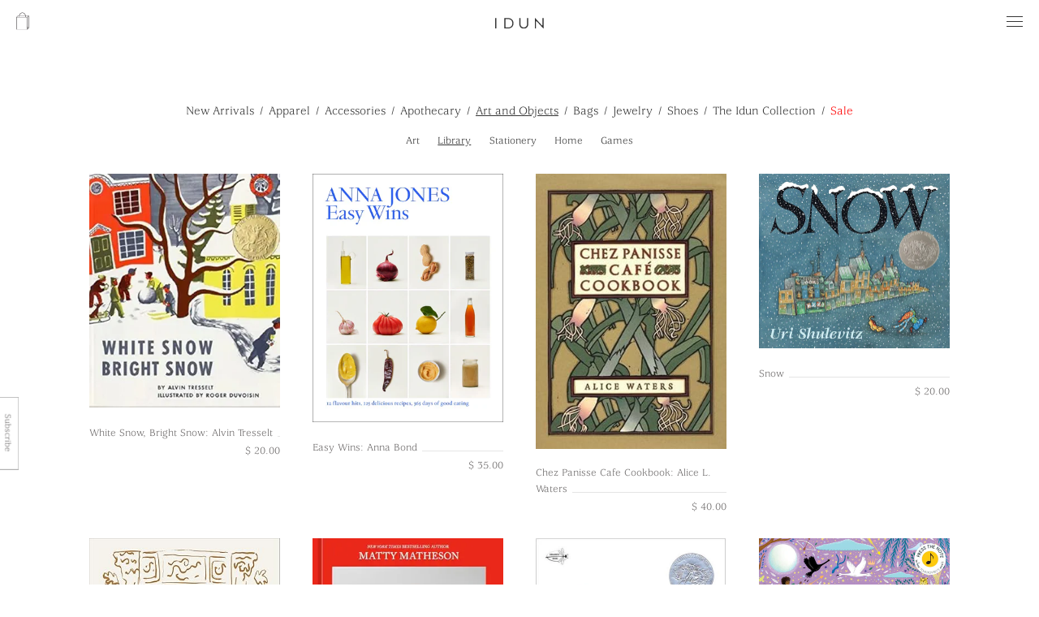

--- FILE ---
content_type: text/html; charset=utf-8
request_url: https://shopidun.com/collections/library
body_size: 19549
content:
<!DOCTYPE html>
<!--[if lt IE 7]><html class="no-js lt-ie9 lt-ie8 lt-ie7" lang="en"> <![endif]-->
<!--[if IE 7]><html class="no-js lt-ie9 lt-ie8" lang="en"> <![endif]-->
<!--[if IE 8]><html class="no-js lt-ie9" lang="en"> <![endif]-->
<!--[if IE 9 ]><html class="ie9 no-js"> <![endif]-->
<!--[if (gt IE 9)|!(IE)]><!--> <html class="no-js"> <!--<![endif]-->
<head>
  <!-- 404 redirect ================================================== -->
  

  <!-- Basic page needs ================================================== -->
  <meta charset="utf-8">
  <meta http-equiv="X-UA-Compatible" content="IE=edge,chrome=1">

  

  <!-- Title and description ================================================== -->
  <title>
  Library &ndash; Idun
  </title>

  
  <meta name="description" content="---">
  

  <!-- Helpers ================================================== -->
  <!-- /snippets/social-meta-tags.liquid -->


  <meta property="og:type" content="website">
  <meta property="og:title" content="Library">
  


  <meta property="og:description" content="---">

  <meta property="og:url" content="https://shopidun.com/collections/library">
  <meta property="og:site_name" content="Idun">





  <meta name="twitter:site" content="@">



  <link rel="canonical" href="https://shopidun.com/collections/library">
  <meta name="viewport" content="width=device-width,initial-scale=1">
  <meta name="theme-color" content="#6b6868">

  <!-- CSS ================================================== -->
  <link type="text/css" rel="stylesheet" href="//fast.fonts.net/cssapi/6ff8f11c-d637-4d40-a71b-7d7ea5cc20e1.css" />
  <link href="//shopidun.com/cdn/shop/t/6/assets/timber.scss.css?v=87835563742323509221760378599" rel="stylesheet" type="text/css" media="all" />

  <!-- Header hook for plugins ================================================== -->
  <script>window.performance && window.performance.mark && window.performance.mark('shopify.content_for_header.start');</script><meta name="google-site-verification" content="VaNjPH5-eaHFr-__WqMziwa0YO3rqWaZzznfw0iHF-Q">
<meta name="facebook-domain-verification" content="cu4nk7v29j8qhjonr78ezskkh5a9sb">
<meta id="shopify-digital-wallet" name="shopify-digital-wallet" content="/8187999/digital_wallets/dialog">
<meta name="shopify-checkout-api-token" content="ae6e1c424779c353b11694a1f78be516">
<meta id="in-context-paypal-metadata" data-shop-id="8187999" data-venmo-supported="false" data-environment="production" data-locale="en_US" data-paypal-v4="true" data-currency="USD">
<link rel="alternate" type="application/atom+xml" title="Feed" href="/collections/library.atom" />
<link rel="alternate" type="application/json+oembed" href="https://shopidun.com/collections/library.oembed">
<script async="async" src="/checkouts/internal/preloads.js?locale=en-US"></script>
<link rel="preconnect" href="https://shop.app" crossorigin="anonymous">
<script async="async" src="https://shop.app/checkouts/internal/preloads.js?locale=en-US&shop_id=8187999" crossorigin="anonymous"></script>
<script id="apple-pay-shop-capabilities" type="application/json">{"shopId":8187999,"countryCode":"US","currencyCode":"USD","merchantCapabilities":["supports3DS"],"merchantId":"gid:\/\/shopify\/Shop\/8187999","merchantName":"Idun","requiredBillingContactFields":["postalAddress","email","phone"],"requiredShippingContactFields":["postalAddress","email","phone"],"shippingType":"shipping","supportedNetworks":["visa","masterCard","amex","discover","elo","jcb"],"total":{"type":"pending","label":"Idun","amount":"1.00"},"shopifyPaymentsEnabled":true,"supportsSubscriptions":true}</script>
<script id="shopify-features" type="application/json">{"accessToken":"ae6e1c424779c353b11694a1f78be516","betas":["rich-media-storefront-analytics"],"domain":"shopidun.com","predictiveSearch":true,"shopId":8187999,"locale":"en"}</script>
<script>var Shopify = Shopify || {};
Shopify.shop = "shop-idun.myshopify.com";
Shopify.locale = "en";
Shopify.currency = {"active":"USD","rate":"1.0"};
Shopify.country = "US";
Shopify.theme = {"name":"Idun","id":72723791977,"schema_name":null,"schema_version":null,"theme_store_id":null,"role":"main"};
Shopify.theme.handle = "null";
Shopify.theme.style = {"id":null,"handle":null};
Shopify.cdnHost = "shopidun.com/cdn";
Shopify.routes = Shopify.routes || {};
Shopify.routes.root = "/";</script>
<script type="module">!function(o){(o.Shopify=o.Shopify||{}).modules=!0}(window);</script>
<script>!function(o){function n(){var o=[];function n(){o.push(Array.prototype.slice.apply(arguments))}return n.q=o,n}var t=o.Shopify=o.Shopify||{};t.loadFeatures=n(),t.autoloadFeatures=n()}(window);</script>
<script>
  window.ShopifyPay = window.ShopifyPay || {};
  window.ShopifyPay.apiHost = "shop.app\/pay";
  window.ShopifyPay.redirectState = null;
</script>
<script id="shop-js-analytics" type="application/json">{"pageType":"collection"}</script>
<script defer="defer" async type="module" src="//shopidun.com/cdn/shopifycloud/shop-js/modules/v2/client.init-shop-cart-sync_DGjqyID6.en.esm.js"></script>
<script defer="defer" async type="module" src="//shopidun.com/cdn/shopifycloud/shop-js/modules/v2/chunk.common_CM5e3XYf.esm.js"></script>
<script type="module">
  await import("//shopidun.com/cdn/shopifycloud/shop-js/modules/v2/client.init-shop-cart-sync_DGjqyID6.en.esm.js");
await import("//shopidun.com/cdn/shopifycloud/shop-js/modules/v2/chunk.common_CM5e3XYf.esm.js");

  window.Shopify.SignInWithShop?.initShopCartSync?.({"fedCMEnabled":true,"windoidEnabled":true});

</script>
<script>
  window.Shopify = window.Shopify || {};
  if (!window.Shopify.featureAssets) window.Shopify.featureAssets = {};
  window.Shopify.featureAssets['shop-js'] = {"shop-cart-sync":["modules/v2/client.shop-cart-sync_DS_n0f7A.en.esm.js","modules/v2/chunk.common_CM5e3XYf.esm.js"],"shop-button":["modules/v2/client.shop-button_CNT-NO5k.en.esm.js","modules/v2/chunk.common_CM5e3XYf.esm.js"],"init-fed-cm":["modules/v2/client.init-fed-cm_iCBVkvTB.en.esm.js","modules/v2/chunk.common_CM5e3XYf.esm.js"],"shop-cash-offers":["modules/v2/client.shop-cash-offers_Bicqpat5.en.esm.js","modules/v2/chunk.common_CM5e3XYf.esm.js","modules/v2/chunk.modal_Dl937Oy4.esm.js"],"avatar":["modules/v2/client.avatar_BTnouDA3.en.esm.js"],"init-windoid":["modules/v2/client.init-windoid_BqfVjynn.en.esm.js","modules/v2/chunk.common_CM5e3XYf.esm.js"],"init-shop-email-lookup-coordinator":["modules/v2/client.init-shop-email-lookup-coordinator_CrkkCzDo.en.esm.js","modules/v2/chunk.common_CM5e3XYf.esm.js"],"shop-toast-manager":["modules/v2/client.shop-toast-manager_HMMtSVHE.en.esm.js","modules/v2/chunk.common_CM5e3XYf.esm.js"],"pay-button":["modules/v2/client.pay-button_B57g7222.en.esm.js","modules/v2/chunk.common_CM5e3XYf.esm.js"],"shop-login-button":["modules/v2/client.shop-login-button_CZKuy_To.en.esm.js","modules/v2/chunk.common_CM5e3XYf.esm.js","modules/v2/chunk.modal_Dl937Oy4.esm.js"],"init-shop-cart-sync":["modules/v2/client.init-shop-cart-sync_DGjqyID6.en.esm.js","modules/v2/chunk.common_CM5e3XYf.esm.js"],"init-customer-accounts":["modules/v2/client.init-customer-accounts_CxJ7KIEv.en.esm.js","modules/v2/client.shop-login-button_CZKuy_To.en.esm.js","modules/v2/chunk.common_CM5e3XYf.esm.js","modules/v2/chunk.modal_Dl937Oy4.esm.js"],"init-shop-for-new-customer-accounts":["modules/v2/client.init-shop-for-new-customer-accounts_BDK66bKM.en.esm.js","modules/v2/client.shop-login-button_CZKuy_To.en.esm.js","modules/v2/chunk.common_CM5e3XYf.esm.js","modules/v2/chunk.modal_Dl937Oy4.esm.js"],"lead-capture":["modules/v2/client.lead-capture_QF_QcTqn.en.esm.js","modules/v2/chunk.common_CM5e3XYf.esm.js","modules/v2/chunk.modal_Dl937Oy4.esm.js"],"shop-follow-button":["modules/v2/client.shop-follow-button_Cgw6zD7w.en.esm.js","modules/v2/chunk.common_CM5e3XYf.esm.js","modules/v2/chunk.modal_Dl937Oy4.esm.js"],"checkout-modal":["modules/v2/client.checkout-modal_r-P2WYUC.en.esm.js","modules/v2/chunk.common_CM5e3XYf.esm.js","modules/v2/chunk.modal_Dl937Oy4.esm.js"],"init-customer-accounts-sign-up":["modules/v2/client.init-customer-accounts-sign-up_fcc8iru1.en.esm.js","modules/v2/client.shop-login-button_CZKuy_To.en.esm.js","modules/v2/chunk.common_CM5e3XYf.esm.js","modules/v2/chunk.modal_Dl937Oy4.esm.js"],"shop-login":["modules/v2/client.shop-login_CJN-CB3q.en.esm.js","modules/v2/chunk.common_CM5e3XYf.esm.js","modules/v2/chunk.modal_Dl937Oy4.esm.js"],"payment-terms":["modules/v2/client.payment-terms_C8iL647G.en.esm.js","modules/v2/chunk.common_CM5e3XYf.esm.js","modules/v2/chunk.modal_Dl937Oy4.esm.js"]};
</script>
<script>(function() {
  var isLoaded = false;
  function asyncLoad() {
    if (isLoaded) return;
    isLoaded = true;
    var urls = ["https:\/\/assets1.adroll.com\/shopify\/latest\/j\/shopify_rolling_bootstrap_v2.js?adroll_adv_id=SJFVBKFNNBDOBFZX2VHZTQ\u0026adroll_pix_id=Y7IEJHB2CJCIJA6WLP6DLS\u0026shop=shop-idun.myshopify.com","https:\/\/chimpstatic.com\/mcjs-connected\/js\/users\/d801c72e722c350885812c31c\/5d48cae0d38f8e1c701190e7e.js?shop=shop-idun.myshopify.com"];
    for (var i = 0; i < urls.length; i++) {
      var s = document.createElement('script');
      s.type = 'text/javascript';
      s.async = true;
      s.src = urls[i];
      var x = document.getElementsByTagName('script')[0];
      x.parentNode.insertBefore(s, x);
    }
  };
  if(window.attachEvent) {
    window.attachEvent('onload', asyncLoad);
  } else {
    window.addEventListener('load', asyncLoad, false);
  }
})();</script>
<script id="__st">var __st={"a":8187999,"offset":-21600,"reqid":"53989bbb-54c7-4307-84f2-c86f8e9e3213-1766061552","pageurl":"shopidun.com\/collections\/library","u":"36712efe8810","p":"collection","rtyp":"collection","rid":135995523177};</script>
<script>window.ShopifyPaypalV4VisibilityTracking = true;</script>
<script id="captcha-bootstrap">!function(){'use strict';const t='contact',e='account',n='new_comment',o=[[t,t],['blogs',n],['comments',n],[t,'customer']],c=[[e,'customer_login'],[e,'guest_login'],[e,'recover_customer_password'],[e,'create_customer']],r=t=>t.map((([t,e])=>`form[action*='/${t}']:not([data-nocaptcha='true']) input[name='form_type'][value='${e}']`)).join(','),a=t=>()=>t?[...document.querySelectorAll(t)].map((t=>t.form)):[];function s(){const t=[...o],e=r(t);return a(e)}const i='password',u='form_key',d=['recaptcha-v3-token','g-recaptcha-response','h-captcha-response',i],f=()=>{try{return window.sessionStorage}catch{return}},m='__shopify_v',_=t=>t.elements[u];function p(t,e,n=!1){try{const o=window.sessionStorage,c=JSON.parse(o.getItem(e)),{data:r}=function(t){const{data:e,action:n}=t;return t[m]||n?{data:e,action:n}:{data:t,action:n}}(c);for(const[e,n]of Object.entries(r))t.elements[e]&&(t.elements[e].value=n);n&&o.removeItem(e)}catch(o){console.error('form repopulation failed',{error:o})}}const l='form_type',E='cptcha';function T(t){t.dataset[E]=!0}const w=window,h=w.document,L='Shopify',v='ce_forms',y='captcha';let A=!1;((t,e)=>{const n=(g='f06e6c50-85a8-45c8-87d0-21a2b65856fe',I='https://cdn.shopify.com/shopifycloud/storefront-forms-hcaptcha/ce_storefront_forms_captcha_hcaptcha.v1.5.2.iife.js',D={infoText:'Protected by hCaptcha',privacyText:'Privacy',termsText:'Terms'},(t,e,n)=>{const o=w[L][v],c=o.bindForm;if(c)return c(t,g,e,D).then(n);var r;o.q.push([[t,g,e,D],n]),r=I,A||(h.body.append(Object.assign(h.createElement('script'),{id:'captcha-provider',async:!0,src:r})),A=!0)});var g,I,D;w[L]=w[L]||{},w[L][v]=w[L][v]||{},w[L][v].q=[],w[L][y]=w[L][y]||{},w[L][y].protect=function(t,e){n(t,void 0,e),T(t)},Object.freeze(w[L][y]),function(t,e,n,w,h,L){const[v,y,A,g]=function(t,e,n){const i=e?o:[],u=t?c:[],d=[...i,...u],f=r(d),m=r(i),_=r(d.filter((([t,e])=>n.includes(e))));return[a(f),a(m),a(_),s()]}(w,h,L),I=t=>{const e=t.target;return e instanceof HTMLFormElement?e:e&&e.form},D=t=>v().includes(t);t.addEventListener('submit',(t=>{const e=I(t);if(!e)return;const n=D(e)&&!e.dataset.hcaptchaBound&&!e.dataset.recaptchaBound,o=_(e),c=g().includes(e)&&(!o||!o.value);(n||c)&&t.preventDefault(),c&&!n&&(function(t){try{if(!f())return;!function(t){const e=f();if(!e)return;const n=_(t);if(!n)return;const o=n.value;o&&e.removeItem(o)}(t);const e=Array.from(Array(32),(()=>Math.random().toString(36)[2])).join('');!function(t,e){_(t)||t.append(Object.assign(document.createElement('input'),{type:'hidden',name:u})),t.elements[u].value=e}(t,e),function(t,e){const n=f();if(!n)return;const o=[...t.querySelectorAll(`input[type='${i}']`)].map((({name:t})=>t)),c=[...d,...o],r={};for(const[a,s]of new FormData(t).entries())c.includes(a)||(r[a]=s);n.setItem(e,JSON.stringify({[m]:1,action:t.action,data:r}))}(t,e)}catch(e){console.error('failed to persist form',e)}}(e),e.submit())}));const S=(t,e)=>{t&&!t.dataset[E]&&(n(t,e.some((e=>e===t))),T(t))};for(const o of['focusin','change'])t.addEventListener(o,(t=>{const e=I(t);D(e)&&S(e,y())}));const B=e.get('form_key'),M=e.get(l),P=B&&M;t.addEventListener('DOMContentLoaded',(()=>{const t=y();if(P)for(const e of t)e.elements[l].value===M&&p(e,B);[...new Set([...A(),...v().filter((t=>'true'===t.dataset.shopifyCaptcha))])].forEach((e=>S(e,t)))}))}(h,new URLSearchParams(w.location.search),n,t,e,['guest_login'])})(!0,!0)}();</script>
<script integrity="sha256-52AcMU7V7pcBOXWImdc/TAGTFKeNjmkeM1Pvks/DTgc=" data-source-attribution="shopify.loadfeatures" defer="defer" src="//shopidun.com/cdn/shopifycloud/storefront/assets/storefront/load_feature-81c60534.js" crossorigin="anonymous"></script>
<script crossorigin="anonymous" defer="defer" src="//shopidun.com/cdn/shopifycloud/storefront/assets/shopify_pay/storefront-65b4c6d7.js?v=20250812"></script>
<script data-source-attribution="shopify.dynamic_checkout.dynamic.init">var Shopify=Shopify||{};Shopify.PaymentButton=Shopify.PaymentButton||{isStorefrontPortableWallets:!0,init:function(){window.Shopify.PaymentButton.init=function(){};var t=document.createElement("script");t.src="https://shopidun.com/cdn/shopifycloud/portable-wallets/latest/portable-wallets.en.js",t.type="module",document.head.appendChild(t)}};
</script>
<script data-source-attribution="shopify.dynamic_checkout.buyer_consent">
  function portableWalletsHideBuyerConsent(e){var t=document.getElementById("shopify-buyer-consent"),n=document.getElementById("shopify-subscription-policy-button");t&&n&&(t.classList.add("hidden"),t.setAttribute("aria-hidden","true"),n.removeEventListener("click",e))}function portableWalletsShowBuyerConsent(e){var t=document.getElementById("shopify-buyer-consent"),n=document.getElementById("shopify-subscription-policy-button");t&&n&&(t.classList.remove("hidden"),t.removeAttribute("aria-hidden"),n.addEventListener("click",e))}window.Shopify?.PaymentButton&&(window.Shopify.PaymentButton.hideBuyerConsent=portableWalletsHideBuyerConsent,window.Shopify.PaymentButton.showBuyerConsent=portableWalletsShowBuyerConsent);
</script>
<script data-source-attribution="shopify.dynamic_checkout.cart.bootstrap">document.addEventListener("DOMContentLoaded",(function(){function t(){return document.querySelector("shopify-accelerated-checkout-cart, shopify-accelerated-checkout")}if(t())Shopify.PaymentButton.init();else{new MutationObserver((function(e,n){t()&&(Shopify.PaymentButton.init(),n.disconnect())})).observe(document.body,{childList:!0,subtree:!0})}}));
</script>
<link id="shopify-accelerated-checkout-styles" rel="stylesheet" media="screen" href="https://shopidun.com/cdn/shopifycloud/portable-wallets/latest/accelerated-checkout-backwards-compat.css" crossorigin="anonymous">
<style id="shopify-accelerated-checkout-cart">
        #shopify-buyer-consent {
  margin-top: 1em;
  display: inline-block;
  width: 100%;
}

#shopify-buyer-consent.hidden {
  display: none;
}

#shopify-subscription-policy-button {
  background: none;
  border: none;
  padding: 0;
  text-decoration: underline;
  font-size: inherit;
  cursor: pointer;
}

#shopify-subscription-policy-button::before {
  box-shadow: none;
}

      </style>

<script>window.performance && window.performance.mark && window.performance.mark('shopify.content_for_header.end');</script>
  <!-- /snippets/oldIE-js.liquid -->


<!--[if lt IE 9]>
<script src="//cdnjs.cloudflare.com/ajax/libs/html5shiv/3.7.2/html5shiv.min.js" type="text/javascript"></script>
<script src="//shopidun.com/cdn/shop/t/6/assets/respond.min.js?v=52248677837542619231556905330" type="text/javascript"></script>
<link href="//shopidun.com/cdn/shop/t/6/assets/respond-proxy.html" id="respond-proxy" rel="respond-proxy" />
<link href="//shopidun.com/search?q=42459d4a479d260503d42311763c60be" id="respond-redirect" rel="respond-redirect" />
<script src="//shopidun.com/search?q=42459d4a479d260503d42311763c60be" type="text/javascript"></script>
<![endif]-->



  <script src="//ajax.googleapis.com/ajax/libs/jquery/1.11.0/jquery.min.js" type="text/javascript"></script>
  <script src="//shopidun.com/cdn/shop/t/6/assets/modernizr.min.js?v=137617515274177302221556905330" type="text/javascript"></script>
  <script src="//shopidun.com/cdn/shop/t/6/assets/idun.js?v=27824694198535538351653765536" type="text/javascript"></script>

  
  

<meta property="og:image" content="https://cdn.shopify.com/s/files/1/0818/7999/files/idun-logo-checkout.png?height=628&pad_color=fff&v=1667067547&width=1200" />
<meta property="og:image:secure_url" content="https://cdn.shopify.com/s/files/1/0818/7999/files/idun-logo-checkout.png?height=628&pad_color=fff&v=1667067547&width=1200" />
<meta property="og:image:width" content="1200" />
<meta property="og:image:height" content="628" />
<link href="https://monorail-edge.shopifysvc.com" rel="dns-prefetch">
<script>(function(){if ("sendBeacon" in navigator && "performance" in window) {try {var session_token_from_headers = performance.getEntriesByType('navigation')[0].serverTiming.find(x => x.name == '_s').description;} catch {var session_token_from_headers = undefined;}var session_cookie_matches = document.cookie.match(/_shopify_s=([^;]*)/);var session_token_from_cookie = session_cookie_matches && session_cookie_matches.length === 2 ? session_cookie_matches[1] : "";var session_token = session_token_from_headers || session_token_from_cookie || "";function handle_abandonment_event(e) {var entries = performance.getEntries().filter(function(entry) {return /monorail-edge.shopifysvc.com/.test(entry.name);});if (!window.abandonment_tracked && entries.length === 0) {window.abandonment_tracked = true;var currentMs = Date.now();var navigation_start = performance.timing.navigationStart;var payload = {shop_id: 8187999,url: window.location.href,navigation_start,duration: currentMs - navigation_start,session_token,page_type: "collection"};window.navigator.sendBeacon("https://monorail-edge.shopifysvc.com/v1/produce", JSON.stringify({schema_id: "online_store_buyer_site_abandonment/1.1",payload: payload,metadata: {event_created_at_ms: currentMs,event_sent_at_ms: currentMs}}));}}window.addEventListener('pagehide', handle_abandonment_event);}}());</script>
<script id="web-pixels-manager-setup">(function e(e,d,r,n,o){if(void 0===o&&(o={}),!Boolean(null===(a=null===(i=window.Shopify)||void 0===i?void 0:i.analytics)||void 0===a?void 0:a.replayQueue)){var i,a;window.Shopify=window.Shopify||{};var t=window.Shopify;t.analytics=t.analytics||{};var s=t.analytics;s.replayQueue=[],s.publish=function(e,d,r){return s.replayQueue.push([e,d,r]),!0};try{self.performance.mark("wpm:start")}catch(e){}var l=function(){var e={modern:/Edge?\/(1{2}[4-9]|1[2-9]\d|[2-9]\d{2}|\d{4,})\.\d+(\.\d+|)|Firefox\/(1{2}[4-9]|1[2-9]\d|[2-9]\d{2}|\d{4,})\.\d+(\.\d+|)|Chrom(ium|e)\/(9{2}|\d{3,})\.\d+(\.\d+|)|(Maci|X1{2}).+ Version\/(15\.\d+|(1[6-9]|[2-9]\d|\d{3,})\.\d+)([,.]\d+|)( \(\w+\)|)( Mobile\/\w+|) Safari\/|Chrome.+OPR\/(9{2}|\d{3,})\.\d+\.\d+|(CPU[ +]OS|iPhone[ +]OS|CPU[ +]iPhone|CPU IPhone OS|CPU iPad OS)[ +]+(15[._]\d+|(1[6-9]|[2-9]\d|\d{3,})[._]\d+)([._]\d+|)|Android:?[ /-](13[3-9]|1[4-9]\d|[2-9]\d{2}|\d{4,})(\.\d+|)(\.\d+|)|Android.+Firefox\/(13[5-9]|1[4-9]\d|[2-9]\d{2}|\d{4,})\.\d+(\.\d+|)|Android.+Chrom(ium|e)\/(13[3-9]|1[4-9]\d|[2-9]\d{2}|\d{4,})\.\d+(\.\d+|)|SamsungBrowser\/([2-9]\d|\d{3,})\.\d+/,legacy:/Edge?\/(1[6-9]|[2-9]\d|\d{3,})\.\d+(\.\d+|)|Firefox\/(5[4-9]|[6-9]\d|\d{3,})\.\d+(\.\d+|)|Chrom(ium|e)\/(5[1-9]|[6-9]\d|\d{3,})\.\d+(\.\d+|)([\d.]+$|.*Safari\/(?![\d.]+ Edge\/[\d.]+$))|(Maci|X1{2}).+ Version\/(10\.\d+|(1[1-9]|[2-9]\d|\d{3,})\.\d+)([,.]\d+|)( \(\w+\)|)( Mobile\/\w+|) Safari\/|Chrome.+OPR\/(3[89]|[4-9]\d|\d{3,})\.\d+\.\d+|(CPU[ +]OS|iPhone[ +]OS|CPU[ +]iPhone|CPU IPhone OS|CPU iPad OS)[ +]+(10[._]\d+|(1[1-9]|[2-9]\d|\d{3,})[._]\d+)([._]\d+|)|Android:?[ /-](13[3-9]|1[4-9]\d|[2-9]\d{2}|\d{4,})(\.\d+|)(\.\d+|)|Mobile Safari.+OPR\/([89]\d|\d{3,})\.\d+\.\d+|Android.+Firefox\/(13[5-9]|1[4-9]\d|[2-9]\d{2}|\d{4,})\.\d+(\.\d+|)|Android.+Chrom(ium|e)\/(13[3-9]|1[4-9]\d|[2-9]\d{2}|\d{4,})\.\d+(\.\d+|)|Android.+(UC? ?Browser|UCWEB|U3)[ /]?(15\.([5-9]|\d{2,})|(1[6-9]|[2-9]\d|\d{3,})\.\d+)\.\d+|SamsungBrowser\/(5\.\d+|([6-9]|\d{2,})\.\d+)|Android.+MQ{2}Browser\/(14(\.(9|\d{2,})|)|(1[5-9]|[2-9]\d|\d{3,})(\.\d+|))(\.\d+|)|K[Aa][Ii]OS\/(3\.\d+|([4-9]|\d{2,})\.\d+)(\.\d+|)/},d=e.modern,r=e.legacy,n=navigator.userAgent;return n.match(d)?"modern":n.match(r)?"legacy":"unknown"}(),u="modern"===l?"modern":"legacy",c=(null!=n?n:{modern:"",legacy:""})[u],f=function(e){return[e.baseUrl,"/wpm","/b",e.hashVersion,"modern"===e.buildTarget?"m":"l",".js"].join("")}({baseUrl:d,hashVersion:r,buildTarget:u}),m=function(e){var d=e.version,r=e.bundleTarget,n=e.surface,o=e.pageUrl,i=e.monorailEndpoint;return{emit:function(e){var a=e.status,t=e.errorMsg,s=(new Date).getTime(),l=JSON.stringify({metadata:{event_sent_at_ms:s},events:[{schema_id:"web_pixels_manager_load/3.1",payload:{version:d,bundle_target:r,page_url:o,status:a,surface:n,error_msg:t},metadata:{event_created_at_ms:s}}]});if(!i)return console&&console.warn&&console.warn("[Web Pixels Manager] No Monorail endpoint provided, skipping logging."),!1;try{return self.navigator.sendBeacon.bind(self.navigator)(i,l)}catch(e){}var u=new XMLHttpRequest;try{return u.open("POST",i,!0),u.setRequestHeader("Content-Type","text/plain"),u.send(l),!0}catch(e){return console&&console.warn&&console.warn("[Web Pixels Manager] Got an unhandled error while logging to Monorail."),!1}}}}({version:r,bundleTarget:l,surface:e.surface,pageUrl:self.location.href,monorailEndpoint:e.monorailEndpoint});try{o.browserTarget=l,function(e){var d=e.src,r=e.async,n=void 0===r||r,o=e.onload,i=e.onerror,a=e.sri,t=e.scriptDataAttributes,s=void 0===t?{}:t,l=document.createElement("script"),u=document.querySelector("head"),c=document.querySelector("body");if(l.async=n,l.src=d,a&&(l.integrity=a,l.crossOrigin="anonymous"),s)for(var f in s)if(Object.prototype.hasOwnProperty.call(s,f))try{l.dataset[f]=s[f]}catch(e){}if(o&&l.addEventListener("load",o),i&&l.addEventListener("error",i),u)u.appendChild(l);else{if(!c)throw new Error("Did not find a head or body element to append the script");c.appendChild(l)}}({src:f,async:!0,onload:function(){if(!function(){var e,d;return Boolean(null===(d=null===(e=window.Shopify)||void 0===e?void 0:e.analytics)||void 0===d?void 0:d.initialized)}()){var d=window.webPixelsManager.init(e)||void 0;if(d){var r=window.Shopify.analytics;r.replayQueue.forEach((function(e){var r=e[0],n=e[1],o=e[2];d.publishCustomEvent(r,n,o)})),r.replayQueue=[],r.publish=d.publishCustomEvent,r.visitor=d.visitor,r.initialized=!0}}},onerror:function(){return m.emit({status:"failed",errorMsg:"".concat(f," has failed to load")})},sri:function(e){var d=/^sha384-[A-Za-z0-9+/=]+$/;return"string"==typeof e&&d.test(e)}(c)?c:"",scriptDataAttributes:o}),m.emit({status:"loading"})}catch(e){m.emit({status:"failed",errorMsg:(null==e?void 0:e.message)||"Unknown error"})}}})({shopId: 8187999,storefrontBaseUrl: "https://shopidun.com",extensionsBaseUrl: "https://extensions.shopifycdn.com/cdn/shopifycloud/web-pixels-manager",monorailEndpoint: "https://monorail-edge.shopifysvc.com/unstable/produce_batch",surface: "storefront-renderer",enabledBetaFlags: ["2dca8a86"],webPixelsConfigList: [{"id":"876380474","configuration":"{\"config\":\"{\\\"pixel_id\\\":\\\"GT-PZSJNNM\\\",\\\"target_country\\\":\\\"US\\\",\\\"gtag_events\\\":[{\\\"type\\\":\\\"purchase\\\",\\\"action_label\\\":\\\"MC-QC2XXMWMCZ\\\"},{\\\"type\\\":\\\"page_view\\\",\\\"action_label\\\":\\\"MC-QC2XXMWMCZ\\\"},{\\\"type\\\":\\\"view_item\\\",\\\"action_label\\\":\\\"MC-QC2XXMWMCZ\\\"}],\\\"enable_monitoring_mode\\\":false}\"}","eventPayloadVersion":"v1","runtimeContext":"OPEN","scriptVersion":"b2a88bafab3e21179ed38636efcd8a93","type":"APP","apiClientId":1780363,"privacyPurposes":[],"dataSharingAdjustments":{"protectedCustomerApprovalScopes":["read_customer_address","read_customer_email","read_customer_name","read_customer_personal_data","read_customer_phone"]}},{"id":"366674234","configuration":"{\"pixel_id\":\"720653085326827\",\"pixel_type\":\"facebook_pixel\",\"metaapp_system_user_token\":\"-\"}","eventPayloadVersion":"v1","runtimeContext":"OPEN","scriptVersion":"ca16bc87fe92b6042fbaa3acc2fbdaa6","type":"APP","apiClientId":2329312,"privacyPurposes":["ANALYTICS","MARKETING","SALE_OF_DATA"],"dataSharingAdjustments":{"protectedCustomerApprovalScopes":["read_customer_address","read_customer_email","read_customer_name","read_customer_personal_data","read_customer_phone"]}},{"id":"167674170","configuration":"{\"tagID\":\"2614279761888\"}","eventPayloadVersion":"v1","runtimeContext":"STRICT","scriptVersion":"18031546ee651571ed29edbe71a3550b","type":"APP","apiClientId":3009811,"privacyPurposes":["ANALYTICS","MARKETING","SALE_OF_DATA"],"dataSharingAdjustments":{"protectedCustomerApprovalScopes":["read_customer_address","read_customer_email","read_customer_name","read_customer_personal_data","read_customer_phone"]}},{"id":"132710714","eventPayloadVersion":"v1","runtimeContext":"LAX","scriptVersion":"1","type":"CUSTOM","privacyPurposes":["MARKETING"],"name":"Meta pixel (migrated)"},{"id":"141951290","eventPayloadVersion":"v1","runtimeContext":"LAX","scriptVersion":"1","type":"CUSTOM","privacyPurposes":["ANALYTICS"],"name":"Google Analytics tag (migrated)"},{"id":"shopify-app-pixel","configuration":"{}","eventPayloadVersion":"v1","runtimeContext":"STRICT","scriptVersion":"0450","apiClientId":"shopify-pixel","type":"APP","privacyPurposes":["ANALYTICS","MARKETING"]},{"id":"shopify-custom-pixel","eventPayloadVersion":"v1","runtimeContext":"LAX","scriptVersion":"0450","apiClientId":"shopify-pixel","type":"CUSTOM","privacyPurposes":["ANALYTICS","MARKETING"]}],isMerchantRequest: false,initData: {"shop":{"name":"Idun","paymentSettings":{"currencyCode":"USD"},"myshopifyDomain":"shop-idun.myshopify.com","countryCode":"US","storefrontUrl":"https:\/\/shopidun.com"},"customer":null,"cart":null,"checkout":null,"productVariants":[],"purchasingCompany":null},},"https://shopidun.com/cdn","ae1676cfwd2530674p4253c800m34e853cb",{"modern":"","legacy":""},{"shopId":"8187999","storefrontBaseUrl":"https:\/\/shopidun.com","extensionBaseUrl":"https:\/\/extensions.shopifycdn.com\/cdn\/shopifycloud\/web-pixels-manager","surface":"storefront-renderer","enabledBetaFlags":"[\"2dca8a86\"]","isMerchantRequest":"false","hashVersion":"ae1676cfwd2530674p4253c800m34e853cb","publish":"custom","events":"[[\"page_viewed\",{}],[\"collection_viewed\",{\"collection\":{\"id\":\"135995523177\",\"title\":\"Library\",\"productVariants\":[{\"price\":{\"amount\":20.0,\"currencyCode\":\"USD\"},\"product\":{\"title\":\"White Snow, Bright Snow: Alvin Tresselt\",\"vendor\":\"Idun\",\"id\":\"10082760819002\",\"untranslatedTitle\":\"White Snow, Bright Snow: Alvin Tresselt\",\"url\":\"\/products\/white-snow-bright-snow\",\"type\":\"Art and Objects - Library\"},\"id\":\"52273243226426\",\"image\":{\"src\":\"\/\/shopidun.com\/cdn\/shop\/files\/51Rk3L2bInL._SX342_SY445_FMwebp.webp?v=1765404500\"},\"sku\":null,\"title\":\"Default Title\",\"untranslatedTitle\":\"Default Title\"},{\"price\":{\"amount\":35.0,\"currencyCode\":\"USD\"},\"product\":{\"title\":\"Easy Wins: Anna Bond\",\"vendor\":\"Idun\",\"id\":\"10082752594234\",\"untranslatedTitle\":\"Easy Wins: Anna Bond\",\"url\":\"\/products\/easy-wins-anna-bond\",\"type\":\"Art and Objects - Library\"},\"id\":\"52272803021114\",\"image\":{\"src\":\"\/\/shopidun.com\/cdn\/shop\/files\/9780008526658_8cca2a98-748f-40ff-a30e-c9c77bc8a15e.webp?v=1765404566\"},\"sku\":null,\"title\":\"Default Title\",\"untranslatedTitle\":\"Default Title\"},{\"price\":{\"amount\":40.0,\"currencyCode\":\"USD\"},\"product\":{\"title\":\"Chez Panisse Cafe Cookbook: Alice L. Waters\",\"vendor\":\"Idun\",\"id\":\"10082060632378\",\"untranslatedTitle\":\"Chez Panisse Cafe Cookbook: Alice L. Waters\",\"url\":\"\/products\/chez-panisse-cafe-cookbook-alice-l-waters\",\"type\":\"Art and Objects - Library\"},\"id\":\"52254569726266\",\"image\":{\"src\":\"\/\/shopidun.com\/cdn\/shop\/files\/71elUQTlgQL._SY425.jpg?v=1765404610\"},\"sku\":null,\"title\":\"Default Title\",\"untranslatedTitle\":\"Default Title\"},{\"price\":{\"amount\":20.0,\"currencyCode\":\"USD\"},\"product\":{\"title\":\"Snow\",\"vendor\":\"Uri Shulevitz\",\"id\":\"10080182239546\",\"untranslatedTitle\":\"Snow\",\"url\":\"\/products\/snow\",\"type\":\"Art and Objects - Library\"},\"id\":\"52233187361082\",\"image\":{\"src\":\"\/\/shopidun.com\/cdn\/shop\/files\/A1ukcuJ4crL._SL1500_2be1b799-c117-4912-a97b-8d40d8224648.jpg?v=1764968259\"},\"sku\":null,\"title\":\"Default Title\",\"untranslatedTitle\":\"Default Title\"},{\"price\":{\"amount\":40.0,\"currencyCode\":\"USD\"},\"product\":{\"title\":\"The King Cookbook\",\"vendor\":\"Clare de Boer\",\"id\":\"10080181420346\",\"untranslatedTitle\":\"The King Cookbook\",\"url\":\"\/products\/the-king-cookbook\",\"type\":\"Art and Objects - Library\"},\"id\":\"52233183297850\",\"image\":{\"src\":\"\/\/shopidun.com\/cdn\/shop\/files\/81vxd48fkxL._SY385.jpg?v=1764968113\"},\"sku\":null,\"title\":\"Default Title\",\"untranslatedTitle\":\"Default Title\"},{\"price\":{\"amount\":35.0,\"currencyCode\":\"USD\"},\"product\":{\"title\":\"Matty Matheson: Soups, Salads, Sandwiches\",\"vendor\":\"Matty Matheson\",\"id\":\"10080179421498\",\"untranslatedTitle\":\"Matty Matheson: Soups, Salads, Sandwiches\",\"url\":\"\/products\/soups-salads-sandwiches\",\"type\":\"Art and Objects - Library\"},\"id\":\"52233177399610\",\"image\":{\"src\":\"\/\/shopidun.com\/cdn\/shop\/files\/41KlJIRspVL._SX342_SY445_FMwebp_e29da407-3c69-4a91-b98f-bbc366e10307.webp?v=1764967958\"},\"sku\":null,\"title\":\"Default Title\",\"untranslatedTitle\":\"Default Title\"},{\"price\":{\"amount\":19.0,\"currencyCode\":\"USD\"},\"product\":{\"title\":\"Frederick\",\"vendor\":\"Leo Lionni\",\"id\":\"10080176931130\",\"untranslatedTitle\":\"Frederick\",\"url\":\"\/products\/frederick\",\"type\":\"Art and Objects - Library\"},\"id\":\"52233169862970\",\"image\":{\"src\":\"\/\/shopidun.com\/cdn\/shop\/files\/9780399555527_p0_v1_s600x595.jeg.jpg?v=1764967688\"},\"sku\":null,\"title\":\"Default Title\",\"untranslatedTitle\":\"Default Title\"},{\"price\":{\"amount\":25.0,\"currencyCode\":\"USD\"},\"product\":{\"title\":\"The Story Orchestra: Swan Lake\",\"vendor\":\"Jessica Courtney-Tickle\",\"id\":\"10080175522106\",\"untranslatedTitle\":\"The Story Orchestra: Swan Lake\",\"url\":\"\/products\/the-story-orchestra-swan-lake\",\"type\":\"Art and Objects - Library\"},\"id\":\"52233167274298\",\"image\":{\"src\":\"\/\/shopidun.com\/cdn\/shop\/files\/91fgRb1Ao9L._SL1500.jpg?v=1764967565\"},\"sku\":null,\"title\":\"Default Title\",\"untranslatedTitle\":\"Default Title\"},{\"price\":{\"amount\":38.0,\"currencyCode\":\"USD\"},\"product\":{\"title\":\"Something from Nothing: A Cookbook\",\"vendor\":\"Alison Roman\",\"id\":\"10079055479098\",\"untranslatedTitle\":\"Something from Nothing: A Cookbook\",\"url\":\"\/products\/something-from-nothing-a-cookbook\",\"type\":\"Art and Objects - Library\"},\"id\":\"52203151982906\",\"image\":{\"src\":\"\/\/shopidun.com\/cdn\/shop\/files\/91syed0bCML._SL1500.jpg?v=1764803880\"},\"sku\":null,\"title\":\"Default Title\",\"untranslatedTitle\":\"Default Title\"},{\"price\":{\"amount\":26.0,\"currencyCode\":\"USD\"},\"product\":{\"title\":\"Quadrivium\",\"vendor\":\"John Martineau\",\"id\":\"9254960496954\",\"untranslatedTitle\":\"Quadrivium\",\"url\":\"\/products\/quadrivium\",\"type\":\"Art and Objects - Library\"},\"id\":\"48480906772794\",\"image\":{\"src\":\"\/\/shopidun.com\/cdn\/shop\/files\/IMG_7086.jpg?v=1715972204\"},\"sku\":\"210000018413\",\"title\":\"Default Title\",\"untranslatedTitle\":\"Default Title\"},{\"price\":{\"amount\":40.0,\"currencyCode\":\"USD\"},\"product\":{\"title\":\"Lemon, Love \u0026 Olive Oil\",\"vendor\":\"Mina Stone\",\"id\":\"9254958956858\",\"untranslatedTitle\":\"Lemon, Love \u0026 Olive Oil\",\"url\":\"\/products\/lemon-love-olive-oil\",\"type\":\"Art and Objects - Library\"},\"id\":\"48480894714170\",\"image\":{\"src\":\"\/\/shopidun.com\/cdn\/shop\/files\/IMG_7107.jpg?v=1715972157\"},\"sku\":\"210000018411\",\"title\":\"Default Title\",\"untranslatedTitle\":\"Default Title\"},{\"price\":{\"amount\":21.99,\"currencyCode\":\"USD\"},\"product\":{\"title\":\"Shantaram\",\"vendor\":\"Gregory David Roberts\",\"id\":\"9246220157242\",\"untranslatedTitle\":\"Shantaram\",\"url\":\"\/products\/shantaram\",\"type\":\"Art and Objects - Library\"},\"id\":\"48456149827898\",\"image\":{\"src\":\"\/\/shopidun.com\/cdn\/shop\/files\/IMG_7089.jpg?v=1715972242\"},\"sku\":\"210000018410\",\"title\":\"Default Title\",\"untranslatedTitle\":\"Default Title\"},{\"price\":{\"amount\":35.0,\"currencyCode\":\"USD\"},\"product\":{\"title\":\"Salad Freak\",\"vendor\":\"Jess Damuck\",\"id\":\"9246218748218\",\"untranslatedTitle\":\"Salad Freak\",\"url\":\"\/products\/salad-freak\",\"type\":\"Art and Objects - Library\"},\"id\":\"48456144978234\",\"image\":{\"src\":\"\/\/shopidun.com\/cdn\/shop\/files\/IMG_7110.jpg?v=1715972225\"},\"sku\":\"210000018386\",\"title\":\"Default Title\",\"untranslatedTitle\":\"Default Title\"},{\"price\":{\"amount\":49.95,\"currencyCode\":\"USD\"},\"product\":{\"title\":\"The Lula Cafe Cookbook\",\"vendor\":\"Jason Hammel\",\"id\":\"9246210949434\",\"untranslatedTitle\":\"The Lula Cafe Cookbook\",\"url\":\"\/products\/the-lula-cafe-cookbook\",\"type\":\"Art and Objects - Library\"},\"id\":\"48456124039482\",\"image\":{\"src\":\"\/\/shopidun.com\/cdn\/shop\/files\/IMG_7113.jpg?v=1715972275\"},\"sku\":\"210000018384\",\"title\":\"Default Title\",\"untranslatedTitle\":\"Default Title\"},{\"price\":{\"amount\":40.0,\"currencyCode\":\"USD\"},\"product\":{\"title\":\"Black Food\",\"vendor\":\"Bryant Terry\",\"id\":\"6970983121001\",\"untranslatedTitle\":\"Black Food\",\"url\":\"\/products\/black-food\",\"type\":\"Art and Objects - Library\"},\"id\":\"40410475593833\",\"image\":{\"src\":\"\/\/shopidun.com\/cdn\/shop\/products\/Untitleddesign-7copy_52b60436-b46d-4268-9c88-b8276913075a.png?v=1669253873\"},\"sku\":\"210000016308\",\"title\":\"Default Title\",\"untranslatedTitle\":\"Default Title\"},{\"price\":{\"amount\":40.0,\"currencyCode\":\"USD\"},\"product\":{\"title\":\"Essentials of Classic Italian Cooking\",\"vendor\":\"Marcella Hazan\",\"id\":\"6967730798697\",\"untranslatedTitle\":\"Essentials of Classic Italian Cooking\",\"url\":\"\/products\/essentials-of-classic-italian-cooking\",\"type\":\"Art and Objects - Library\"},\"id\":\"40401420714089\",\"image\":{\"src\":\"\/\/shopidun.com\/cdn\/shop\/products\/Untitleddesign-7copy7.png?v=1669257183\"},\"sku\":\"210000016253\",\"title\":\"Default Title\",\"untranslatedTitle\":\"Default Title\"},{\"price\":{\"amount\":55.0,\"currencyCode\":\"USD\"},\"product\":{\"title\":\"A Thing On a Table In a House\",\"vendor\":\"Serban Ionescu, James English Leary\",\"id\":\"6763042472041\",\"untranslatedTitle\":\"A Thing On a Table In a House\",\"url\":\"\/products\/a-thing-on-a-table-in-a-house\",\"type\":\"Art and Objects - Library\"},\"id\":\"39766096085097\",\"image\":{\"src\":\"\/\/shopidun.com\/cdn\/shop\/products\/633_idun_hackwith.jpg?v=1640542055\"},\"sku\":\"210000014531\",\"title\":\"Default Title\",\"untranslatedTitle\":\"Default Title\"},{\"price\":{\"amount\":14.0,\"currencyCode\":\"USD\"},\"product\":{\"title\":\"Filthy London\",\"vendor\":\"Herb Lester Associates\",\"id\":\"6739770605673\",\"untranslatedTitle\":\"Filthy London\",\"url\":\"\/products\/herb-lester-guide-filthy-london\",\"type\":\"Art and Objects - Library\"},\"id\":\"39703602364521\",\"image\":{\"src\":\"\/\/shopidun.com\/cdn\/shop\/products\/filthy_640x896_a3d3261e-f5d1-41b0-a64f-5aeb321499d1.jpg?v=1637778844\"},\"sku\":\"210000014462\",\"title\":\"Default Title\",\"untranslatedTitle\":\"Default Title\"},{\"price\":{\"amount\":14.0,\"currencyCode\":\"USD\"},\"product\":{\"title\":\"Let Me Tell You About Madrid\",\"vendor\":\"Herb Lester Associates\",\"id\":\"6736313057385\",\"untranslatedTitle\":\"Let Me Tell You About Madrid\",\"url\":\"\/products\/herb-lester-guide-let-me-tell-you-about-madrid\",\"type\":\"Art and Objects - Library\"},\"id\":\"39695812001897\",\"image\":{\"src\":\"\/\/shopidun.com\/cdn\/shop\/products\/Madrid_640x896_639d741a-1404-4b06-baa4-870aee67de71.jpg?v=1637191750\"},\"sku\":\"210000014414\",\"title\":\"Default Title\",\"untranslatedTitle\":\"Default Title\"},{\"price\":{\"amount\":14.0,\"currencyCode\":\"USD\"},\"product\":{\"title\":\"A Stockholm Interlude\",\"vendor\":\"Herb Lester Associates\",\"id\":\"6736312500329\",\"untranslatedTitle\":\"A Stockholm Interlude\",\"url\":\"\/products\/herb-lester-guide-a-stockholm-interlude\",\"type\":\"Art and Objects - Library\"},\"id\":\"39695810691177\",\"image\":{\"src\":\"\/\/shopidun.com\/cdn\/shop\/products\/Stockholm_cover_640x896_360b0820-6edd-43fa-9f67-83e27da9ccd9.jpg?v=1637186947\"},\"sku\":\"210000014415\",\"title\":\"Default Title\",\"untranslatedTitle\":\"Default Title\"},{\"price\":{\"amount\":14.0,\"currencyCode\":\"USD\"},\"product\":{\"title\":\"Supertime Amsterdam\",\"vendor\":\"Herb Lester Associates\",\"id\":\"6736312205417\",\"untranslatedTitle\":\"Supertime Amsterdam\",\"url\":\"\/products\/herb-lester-guide-supertime-amsterdam\",\"type\":\"Art and Objects - Library\"},\"id\":\"39695807905897\",\"image\":{\"src\":\"\/\/shopidun.com\/cdn\/shop\/products\/front_cover_web_640x896_cf5b34cc-12dd-49b0-b9f7-680e6d0fca65.jpg?v=1637186453\"},\"sku\":\"210000014417\",\"title\":\"Default Title\",\"untranslatedTitle\":\"Default Title\"},{\"price\":{\"amount\":14.0,\"currencyCode\":\"USD\"},\"product\":{\"title\":\"Destination Helsinki\",\"vendor\":\"Herb Lester Associates\",\"id\":\"6736310272105\",\"untranslatedTitle\":\"Destination Helsinki\",\"url\":\"\/products\/herb-lester-guide-destination-helsinki\",\"type\":\"Art and Objects - Library\"},\"id\":\"39695805481065\",\"image\":{\"src\":\"\/\/shopidun.com\/cdn\/shop\/products\/Helsinki_640x896_69c2cb42-29af-485c-9ce7-d7609e509ea9.jpg?v=1637191498\"},\"sku\":\"210000014412\",\"title\":\"Default Title\",\"untranslatedTitle\":\"Default Title\"},{\"price\":{\"amount\":35.0,\"currencyCode\":\"USD\"},\"product\":{\"title\":\"In Bibi's Kitchen\",\"vendor\":\"Hawa Hassan with Julia Turshen\",\"id\":\"4857288425577\",\"untranslatedTitle\":\"In Bibi's Kitchen\",\"url\":\"\/products\/in-bibis-kitchen\",\"type\":\"Art and Objects - Library\"},\"id\":\"33014809362537\",\"image\":{\"src\":\"\/\/shopidun.com\/cdn\/shop\/products\/692_idun_hackwith.jpg?v=1640543945\"},\"sku\":\"210000013165\",\"title\":\"Default Title\",\"untranslatedTitle\":\"Default Title\"},{\"price\":{\"amount\":30.0,\"currencyCode\":\"USD\"},\"product\":{\"title\":\"B Magazine: Apple Music\",\"vendor\":\"B Magazine\",\"id\":\"4370895011945\",\"untranslatedTitle\":\"B Magazine: Apple Music\",\"url\":\"\/products\/b-magazine-apple-music\",\"type\":\"Art and Objects - Library\"},\"id\":\"31279202533481\",\"image\":{\"src\":\"\/\/shopidun.com\/cdn\/shop\/products\/DSCF0958.jpg?v=1575954156\"},\"sku\":\"210000011839\",\"title\":\"Default Title\",\"untranslatedTitle\":\"Default Title\"},{\"price\":{\"amount\":30.0,\"currencyCode\":\"USD\"},\"product\":{\"title\":\"B Magazine: Le Labo\",\"vendor\":\"B Magazine\",\"id\":\"4370891473001\",\"untranslatedTitle\":\"B Magazine: Le Labo\",\"url\":\"\/products\/b-magazine-le-labo\",\"type\":\"Art and Objects - Library\"},\"id\":\"31279182839913\",\"image\":{\"src\":\"\/\/shopidun.com\/cdn\/shop\/products\/DSCF0960.jpg?v=1575954264\"},\"sku\":\"210000011838\",\"title\":\"Default Title\",\"untranslatedTitle\":\"Default Title\"}]}}]]"});</script><script>
  window.ShopifyAnalytics = window.ShopifyAnalytics || {};
  window.ShopifyAnalytics.meta = window.ShopifyAnalytics.meta || {};
  window.ShopifyAnalytics.meta.currency = 'USD';
  var meta = {"products":[{"id":10082760819002,"gid":"gid:\/\/shopify\/Product\/10082760819002","vendor":"Idun","type":"Art and Objects - Library","variants":[{"id":52273243226426,"price":2000,"name":"White Snow, Bright Snow: Alvin Tresselt","public_title":null,"sku":null}],"remote":false},{"id":10082752594234,"gid":"gid:\/\/shopify\/Product\/10082752594234","vendor":"Idun","type":"Art and Objects - Library","variants":[{"id":52272803021114,"price":3500,"name":"Easy Wins: Anna Bond","public_title":null,"sku":null}],"remote":false},{"id":10082060632378,"gid":"gid:\/\/shopify\/Product\/10082060632378","vendor":"Idun","type":"Art and Objects - Library","variants":[{"id":52254569726266,"price":4000,"name":"Chez Panisse Cafe Cookbook: Alice L. Waters","public_title":null,"sku":null}],"remote":false},{"id":10080182239546,"gid":"gid:\/\/shopify\/Product\/10080182239546","vendor":"Uri Shulevitz","type":"Art and Objects - Library","variants":[{"id":52233187361082,"price":2000,"name":"Snow","public_title":null,"sku":null}],"remote":false},{"id":10080181420346,"gid":"gid:\/\/shopify\/Product\/10080181420346","vendor":"Clare de Boer","type":"Art and Objects - Library","variants":[{"id":52233183297850,"price":4000,"name":"The King Cookbook","public_title":null,"sku":null}],"remote":false},{"id":10080179421498,"gid":"gid:\/\/shopify\/Product\/10080179421498","vendor":"Matty Matheson","type":"Art and Objects - Library","variants":[{"id":52233177399610,"price":3500,"name":"Matty Matheson: Soups, Salads, Sandwiches","public_title":null,"sku":null}],"remote":false},{"id":10080176931130,"gid":"gid:\/\/shopify\/Product\/10080176931130","vendor":"Leo Lionni","type":"Art and Objects - Library","variants":[{"id":52233169862970,"price":1900,"name":"Frederick","public_title":null,"sku":null}],"remote":false},{"id":10080175522106,"gid":"gid:\/\/shopify\/Product\/10080175522106","vendor":"Jessica Courtney-Tickle","type":"Art and Objects - Library","variants":[{"id":52233167274298,"price":2500,"name":"The Story Orchestra: Swan Lake","public_title":null,"sku":null}],"remote":false},{"id":10079055479098,"gid":"gid:\/\/shopify\/Product\/10079055479098","vendor":"Alison Roman","type":"Art and Objects - Library","variants":[{"id":52203151982906,"price":3800,"name":"Something from Nothing: A Cookbook","public_title":null,"sku":null}],"remote":false},{"id":9254960496954,"gid":"gid:\/\/shopify\/Product\/9254960496954","vendor":"John Martineau","type":"Art and Objects - Library","variants":[{"id":48480906772794,"price":2600,"name":"Quadrivium","public_title":null,"sku":"210000018413"}],"remote":false},{"id":9254958956858,"gid":"gid:\/\/shopify\/Product\/9254958956858","vendor":"Mina Stone","type":"Art and Objects - Library","variants":[{"id":48480894714170,"price":4000,"name":"Lemon, Love \u0026 Olive Oil","public_title":null,"sku":"210000018411"}],"remote":false},{"id":9246220157242,"gid":"gid:\/\/shopify\/Product\/9246220157242","vendor":"Gregory David Roberts","type":"Art and Objects - Library","variants":[{"id":48456149827898,"price":2199,"name":"Shantaram","public_title":null,"sku":"210000018410"}],"remote":false},{"id":9246218748218,"gid":"gid:\/\/shopify\/Product\/9246218748218","vendor":"Jess Damuck","type":"Art and Objects - Library","variants":[{"id":48456144978234,"price":3500,"name":"Salad Freak","public_title":null,"sku":"210000018386"}],"remote":false},{"id":9246210949434,"gid":"gid:\/\/shopify\/Product\/9246210949434","vendor":"Jason Hammel","type":"Art and Objects - Library","variants":[{"id":48456124039482,"price":4995,"name":"The Lula Cafe Cookbook","public_title":null,"sku":"210000018384"}],"remote":false},{"id":6970983121001,"gid":"gid:\/\/shopify\/Product\/6970983121001","vendor":"Bryant Terry","type":"Art and Objects - Library","variants":[{"id":40410475593833,"price":4000,"name":"Black Food","public_title":null,"sku":"210000016308"}],"remote":false},{"id":6967730798697,"gid":"gid:\/\/shopify\/Product\/6967730798697","vendor":"Marcella Hazan","type":"Art and Objects - Library","variants":[{"id":40401420714089,"price":4000,"name":"Essentials of Classic Italian Cooking","public_title":null,"sku":"210000016253"}],"remote":false},{"id":6763042472041,"gid":"gid:\/\/shopify\/Product\/6763042472041","vendor":"Serban Ionescu, James English Leary","type":"Art and Objects - Library","variants":[{"id":39766096085097,"price":5500,"name":"A Thing On a Table In a House","public_title":null,"sku":"210000014531"}],"remote":false},{"id":6739770605673,"gid":"gid:\/\/shopify\/Product\/6739770605673","vendor":"Herb Lester Associates","type":"Art and Objects - Library","variants":[{"id":39703602364521,"price":1400,"name":"Filthy London","public_title":null,"sku":"210000014462"}],"remote":false},{"id":6736313057385,"gid":"gid:\/\/shopify\/Product\/6736313057385","vendor":"Herb Lester Associates","type":"Art and Objects - Library","variants":[{"id":39695812001897,"price":1400,"name":"Let Me Tell You About Madrid","public_title":null,"sku":"210000014414"}],"remote":false},{"id":6736312500329,"gid":"gid:\/\/shopify\/Product\/6736312500329","vendor":"Herb Lester Associates","type":"Art and Objects - Library","variants":[{"id":39695810691177,"price":1400,"name":"A Stockholm Interlude","public_title":null,"sku":"210000014415"}],"remote":false},{"id":6736312205417,"gid":"gid:\/\/shopify\/Product\/6736312205417","vendor":"Herb Lester Associates","type":"Art and Objects - Library","variants":[{"id":39695807905897,"price":1400,"name":"Supertime Amsterdam","public_title":null,"sku":"210000014417"}],"remote":false},{"id":6736310272105,"gid":"gid:\/\/shopify\/Product\/6736310272105","vendor":"Herb Lester Associates","type":"Art and Objects - Library","variants":[{"id":39695805481065,"price":1400,"name":"Destination Helsinki","public_title":null,"sku":"210000014412"}],"remote":false},{"id":4857288425577,"gid":"gid:\/\/shopify\/Product\/4857288425577","vendor":"Hawa Hassan with Julia Turshen","type":"Art and Objects - Library","variants":[{"id":33014809362537,"price":3500,"name":"In Bibi's Kitchen","public_title":null,"sku":"210000013165"}],"remote":false},{"id":4370895011945,"gid":"gid:\/\/shopify\/Product\/4370895011945","vendor":"B Magazine","type":"Art and Objects - Library","variants":[{"id":31279202533481,"price":3000,"name":"B Magazine: Apple Music","public_title":null,"sku":"210000011839"}],"remote":false},{"id":4370891473001,"gid":"gid:\/\/shopify\/Product\/4370891473001","vendor":"B Magazine","type":"Art and Objects - Library","variants":[{"id":31279182839913,"price":3000,"name":"B Magazine: Le Labo","public_title":null,"sku":"210000011838"}],"remote":false}],"page":{"pageType":"collection","resourceType":"collection","resourceId":135995523177}};
  for (var attr in meta) {
    window.ShopifyAnalytics.meta[attr] = meta[attr];
  }
</script>
<script class="analytics">
  (function () {
    var customDocumentWrite = function(content) {
      var jquery = null;

      if (window.jQuery) {
        jquery = window.jQuery;
      } else if (window.Checkout && window.Checkout.$) {
        jquery = window.Checkout.$;
      }

      if (jquery) {
        jquery('body').append(content);
      }
    };

    var hasLoggedConversion = function(token) {
      if (token) {
        return document.cookie.indexOf('loggedConversion=' + token) !== -1;
      }
      return false;
    }

    var setCookieIfConversion = function(token) {
      if (token) {
        var twoMonthsFromNow = new Date(Date.now());
        twoMonthsFromNow.setMonth(twoMonthsFromNow.getMonth() + 2);

        document.cookie = 'loggedConversion=' + token + '; expires=' + twoMonthsFromNow;
      }
    }

    var trekkie = window.ShopifyAnalytics.lib = window.trekkie = window.trekkie || [];
    if (trekkie.integrations) {
      return;
    }
    trekkie.methods = [
      'identify',
      'page',
      'ready',
      'track',
      'trackForm',
      'trackLink'
    ];
    trekkie.factory = function(method) {
      return function() {
        var args = Array.prototype.slice.call(arguments);
        args.unshift(method);
        trekkie.push(args);
        return trekkie;
      };
    };
    for (var i = 0; i < trekkie.methods.length; i++) {
      var key = trekkie.methods[i];
      trekkie[key] = trekkie.factory(key);
    }
    trekkie.load = function(config) {
      trekkie.config = config || {};
      trekkie.config.initialDocumentCookie = document.cookie;
      var first = document.getElementsByTagName('script')[0];
      var script = document.createElement('script');
      script.type = 'text/javascript';
      script.onerror = function(e) {
        var scriptFallback = document.createElement('script');
        scriptFallback.type = 'text/javascript';
        scriptFallback.onerror = function(error) {
                var Monorail = {
      produce: function produce(monorailDomain, schemaId, payload) {
        var currentMs = new Date().getTime();
        var event = {
          schema_id: schemaId,
          payload: payload,
          metadata: {
            event_created_at_ms: currentMs,
            event_sent_at_ms: currentMs
          }
        };
        return Monorail.sendRequest("https://" + monorailDomain + "/v1/produce", JSON.stringify(event));
      },
      sendRequest: function sendRequest(endpointUrl, payload) {
        // Try the sendBeacon API
        if (window && window.navigator && typeof window.navigator.sendBeacon === 'function' && typeof window.Blob === 'function' && !Monorail.isIos12()) {
          var blobData = new window.Blob([payload], {
            type: 'text/plain'
          });

          if (window.navigator.sendBeacon(endpointUrl, blobData)) {
            return true;
          } // sendBeacon was not successful

        } // XHR beacon

        var xhr = new XMLHttpRequest();

        try {
          xhr.open('POST', endpointUrl);
          xhr.setRequestHeader('Content-Type', 'text/plain');
          xhr.send(payload);
        } catch (e) {
          console.log(e);
        }

        return false;
      },
      isIos12: function isIos12() {
        return window.navigator.userAgent.lastIndexOf('iPhone; CPU iPhone OS 12_') !== -1 || window.navigator.userAgent.lastIndexOf('iPad; CPU OS 12_') !== -1;
      }
    };
    Monorail.produce('monorail-edge.shopifysvc.com',
      'trekkie_storefront_load_errors/1.1',
      {shop_id: 8187999,
      theme_id: 72723791977,
      app_name: "storefront",
      context_url: window.location.href,
      source_url: "//shopidun.com/cdn/s/trekkie.storefront.4b0d51228c8d1703f19d66468963c9de55bf59b0.min.js"});

        };
        scriptFallback.async = true;
        scriptFallback.src = '//shopidun.com/cdn/s/trekkie.storefront.4b0d51228c8d1703f19d66468963c9de55bf59b0.min.js';
        first.parentNode.insertBefore(scriptFallback, first);
      };
      script.async = true;
      script.src = '//shopidun.com/cdn/s/trekkie.storefront.4b0d51228c8d1703f19d66468963c9de55bf59b0.min.js';
      first.parentNode.insertBefore(script, first);
    };
    trekkie.load(
      {"Trekkie":{"appName":"storefront","development":false,"defaultAttributes":{"shopId":8187999,"isMerchantRequest":null,"themeId":72723791977,"themeCityHash":"14155584463187370258","contentLanguage":"en","currency":"USD","eventMetadataId":"76388a3c-805c-45f1-88b6-d2a7129f4d75"},"isServerSideCookieWritingEnabled":true,"monorailRegion":"shop_domain","enabledBetaFlags":["65f19447"]},"Session Attribution":{},"S2S":{"facebookCapiEnabled":true,"source":"trekkie-storefront-renderer","apiClientId":580111}}
    );

    var loaded = false;
    trekkie.ready(function() {
      if (loaded) return;
      loaded = true;

      window.ShopifyAnalytics.lib = window.trekkie;

      var originalDocumentWrite = document.write;
      document.write = customDocumentWrite;
      try { window.ShopifyAnalytics.merchantGoogleAnalytics.call(this); } catch(error) {};
      document.write = originalDocumentWrite;

      window.ShopifyAnalytics.lib.page(null,{"pageType":"collection","resourceType":"collection","resourceId":135995523177,"shopifyEmitted":true});

      var match = window.location.pathname.match(/checkouts\/(.+)\/(thank_you|post_purchase)/)
      var token = match? match[1]: undefined;
      if (!hasLoggedConversion(token)) {
        setCookieIfConversion(token);
        window.ShopifyAnalytics.lib.track("Viewed Product Category",{"currency":"USD","category":"Collection: library","collectionName":"library","collectionId":135995523177,"nonInteraction":true},undefined,undefined,{"shopifyEmitted":true});
      }
    });


        var eventsListenerScript = document.createElement('script');
        eventsListenerScript.async = true;
        eventsListenerScript.src = "//shopidun.com/cdn/shopifycloud/storefront/assets/shop_events_listener-3da45d37.js";
        document.getElementsByTagName('head')[0].appendChild(eventsListenerScript);

})();</script>
  <script>
  if (!window.ga || (window.ga && typeof window.ga !== 'function')) {
    window.ga = function ga() {
      (window.ga.q = window.ga.q || []).push(arguments);
      if (window.Shopify && window.Shopify.analytics && typeof window.Shopify.analytics.publish === 'function') {
        window.Shopify.analytics.publish("ga_stub_called", {}, {sendTo: "google_osp_migration"});
      }
      console.error("Shopify's Google Analytics stub called with:", Array.from(arguments), "\nSee https://help.shopify.com/manual/promoting-marketing/pixels/pixel-migration#google for more information.");
    };
    if (window.Shopify && window.Shopify.analytics && typeof window.Shopify.analytics.publish === 'function') {
      window.Shopify.analytics.publish("ga_stub_initialized", {}, {sendTo: "google_osp_migration"});
    }
  }
</script>
<script
  defer
  src="https://shopidun.com/cdn/shopifycloud/perf-kit/shopify-perf-kit-2.1.2.min.js"
  data-application="storefront-renderer"
  data-shop-id="8187999"
  data-render-region="gcp-us-central1"
  data-page-type="collection"
  data-theme-instance-id="72723791977"
  data-theme-name=""
  data-theme-version=""
  data-monorail-region="shop_domain"
  data-resource-timing-sampling-rate="10"
  data-shs="true"
  data-shs-beacon="true"
  data-shs-export-with-fetch="true"
  data-shs-logs-sample-rate="1"
  data-shs-beacon-endpoint="https://shopidun.com/api/collect"
></script>
</head>


<!-- <body id="library" class="template-collection" > -->
<body id="library">
<!--
  <div id="CartDrawer" class="drawer drawer--right">
    <div class="drawer__header">
      <div class="drawer__title h3">Shopping Cart</div>
      <div class="drawer__close js-drawer-close">
        <button type="button" class="icon-fallback-text">
          <span class="icon icon-x" aria-hidden="true"></span>
          <span class="fallback-text">"Close Cart"</span>
        </button>
      </div>
    </div>
    <div id="CartContainer"></div>
  </div>
-->
  <div id="NavigationContainer">
    <div class="grid--full">
      <div class="grid__item one-quarter">
        <div id="ShoppingBag" class="left"><a href="/cart"><img src="//shopidun.com/cdn/shop/t/6/assets/idun-bag.svg?v=118403328134079749221556905329" alt="Shopping Bag"><span id="CartCount"></span></a></div>
      </div>
      <div class="grid__item one-half">
        <div id="Logo"><a href="/pages/featured"><img src="//shopidun.com/cdn/shop/t/6/assets/idun-logo.svg?v=105877633504749847111556905330" alt="Idun" itemprop="logo"></a></div>
      </div>
      <div class="grid__item one-quarter">
        <div id="MenuToggle">
          <button id="MenuToggleButton" class="c-hamburger c-hamburger--htx">
            <span>Menu</span>
          </button>
        </div>
      </div>
    </div>
  </div>

  <div id="MenuContainer">
      <div id="MenuBackground">&nbsp;</div>
      <div id="MenuItems" class="text-center">
        
          <a href="/collections/new-arrivals">Shop</a>
          <hr>
        
          <a href="/pages/designers">Designers</a>
          <hr>
        
          <a href="/pages/profile">Profile</a>
          <hr>
        
          <a href="/blogs/journal">Journal</a>
          <hr>
        
          <div id="MenuSearch">
            <a href="/search" id="MenuSearchText">Search</a>
            <hr>
          </div>
          <div id="MenuSearchBar">
            <div class="grid--full">
              <div class="grid__item nine-tenths">
                <form action="/search" method="get" role="search">
                  <input type="hidden" name="type" value="product">
                  <input type="search" name="q" value="" id="MenuSearchInput">
                </form>
              </div>
              <div class="grid__item one-tenth text-right">
                <a href="#" id="MenuSearchX">&#10005;</a>
              </div>
              <hr>
            </div>
          </div>
      </div>
  </div>






<!--


  <div id="BannerContainer">
    <div id="BannerContent">
      <span class="discount">40</span>% OFF <a href="/collections/winter-sale">FALL/WINTER</a>
    </div>
  </div>
  
  
  
  
  
  

-->

  <div id="PageContainer" class="is-moved-by-drawer">
    <main class="wrapper main-content" role="main">
      <!-- /templates/collection.liquid -->





  

<div id="ShopNavigation" class="center">

  
  
  <a href="/collections/new-arrivals" title="New Arrivals" class="">New Arrivals</a><span class="slash">/</span>
  

  
  
  <a href="/collections/apparel" title="Apparel" class="">Apparel</a><span class="slash">/</span>
  

  
  
  <a href="/collections/accessories" title="Accessories" class="">Accessories</a><span class="slash">/</span>
  

  
  
  <a href="/collections/apothecary" title="Apothecary" class="">Apothecary</a><span class="slash">/</span>
  

  
  
  <a href="/collections/art-and-objects" title="Art and Objects" class="current">Art and Objects</a><span class="slash">/</span>
  

  
  
  <a href="/collections/bags" title="Bags" class="">Bags</a><span class="slash">/</span>
  

  
  
  <a href="/collections/jewelry" title="Jewelry" class="">Jewelry</a><span class="slash">/</span>
  

  
  
  <a href="/collections/shoes" title="Shoes" class="">Shoes</a><span class="slash">/</span>
  

  
  
  <a href="/collections/idun" title="The Idun Collection" class="">The Idun Collection</a><span class="slash">/</span>
  

  
  
  <a href="/collections/sale" title="Sale" class=" sale">Sale</a>
  


  <div id="ShopSubNavigation" class="center">
    
      
      <a href="/collections/art" title="Art">Art</a><span class="slash">/</span>
    
      
      <a href="/collections/library" title="Library" class="current">Library</a><span class="slash">/</span>
    
      
      <a href="/collections/stationery" title="Stationery">Stationery</a><span class="slash">/</span>
    
      
      <a href="/collections/home" title="Home">Home</a><span class="slash">/</span>
    
      
      <a href="/collections/games" title="Games">Games</a>
    
  </div>


</div>

<script>
curbside = function() {
    var available = $('#CurbsideAvailable'),
        pickup = $('#CurbsidePickup'),
        x = $('#CurbsideX');
    var curbsideToggle = function(e) {
        e.preventDefault();
        available.toggle();
        pickup.toggle();
    };
    available.bind('click', curbsideToggle);
    x.bind('click', curbsideToggle);
};
$(curbside);
</script>




<div class="grid-uniform">

  
  
  <div class="grid__item large--one-quarter medium--one-half idun-product-preview">
    <a href="/collections/library/products/white-snow-bright-snow" class="grid__image" data-sizing="10082760819002">
      <img src="//shopidun.com/cdn/shop/files/51Rk3L2bInL._SX342_SY445_FMwebp_235x@2x.webp?v=1765404500" alt="White Snow, Bright Snow: Alvin Tresselt">
    </a>
    <div id="product-title-10082760819002">
        <div class="idun-collection"><a href="/collections/library/products/white-snow-bright-snow">White Snow, Bright Snow: Alvin Tresselt</a></div>
        <div class="idun-collection right"><a href="/collections/library/products/white-snow-bright-snow">$ 20.00</a>
        </div>
    </div>
  
  
  
  </div>

  
  
  <div class="grid__item large--one-quarter medium--one-half idun-product-preview">
    <a href="/collections/library/products/easy-wins-anna-bond" class="grid__image" data-sizing="10082752594234">
      <img src="//shopidun.com/cdn/shop/files/9780008526658_8cca2a98-748f-40ff-a30e-c9c77bc8a15e_235x@2x.webp?v=1765404566" alt="Easy Wins: Anna Bond">
    </a>
    <div id="product-title-10082752594234">
        <div class="idun-collection"><a href="/collections/library/products/easy-wins-anna-bond">Easy Wins: Anna Bond</a></div>
        <div class="idun-collection right"><a href="/collections/library/products/easy-wins-anna-bond">$ 35.00</a>
        </div>
    </div>
  
  
  
  </div>

  
  
  <div class="grid__item large--one-quarter medium--one-half idun-product-preview">
    <a href="/collections/library/products/chez-panisse-cafe-cookbook-alice-l-waters" class="grid__image" data-sizing="10082060632378">
      <img src="//shopidun.com/cdn/shop/files/71elUQTlgQL._SY425_235x@2x.jpg?v=1765404610" alt="Chez Panisse Cafe Cookbook: Alice L. Waters">
    </a>
    <div id="product-title-10082060632378">
        <div class="idun-collection"><a href="/collections/library/products/chez-panisse-cafe-cookbook-alice-l-waters">Chez Panisse Cafe Cookbook: Alice L. Waters</a></div>
        <div class="idun-collection right"><a href="/collections/library/products/chez-panisse-cafe-cookbook-alice-l-waters">$ 40.00</a>
        </div>
    </div>
  
  
  
  </div>

  
  
  <div class="grid__item large--one-quarter medium--one-half idun-product-preview">
    <a href="/collections/library/products/snow" class="grid__image" data-sizing="10080182239546">
      <img src="//shopidun.com/cdn/shop/files/A1ukcuJ4crL._SL1500_2be1b799-c117-4912-a97b-8d40d8224648_235x@2x.jpg?v=1764968259" alt="Snow">
    </a>
    <div id="product-title-10080182239546">
        <div class="idun-collection"><a href="/collections/library/products/snow">Snow</a></div>
        <div class="idun-collection right"><a href="/collections/library/products/snow">$ 20.00</a>
        </div>
    </div>
  
  
  
  </div>

  
  
  <div class="grid__item large--one-quarter medium--one-half idun-product-preview">
    <a href="/collections/library/products/the-king-cookbook" class="grid__image" data-sizing="10080181420346">
      <img src="//shopidun.com/cdn/shop/files/81vxd48fkxL._SY385_235x@2x.jpg?v=1764968113" alt="The King Cookbook">
    </a>
    <div id="product-title-10080181420346">
        <div class="idun-collection"><a href="/collections/library/products/the-king-cookbook">The King Cookbook</a></div>
        <div class="idun-collection right"><a href="/collections/library/products/the-king-cookbook">$ 40.00</a>
        </div>
    </div>
  
  
  
  </div>

  
  
  <div class="grid__item large--one-quarter medium--one-half idun-product-preview">
    <a href="/collections/library/products/soups-salads-sandwiches" class="grid__image" data-sizing="10080179421498">
      <img src="//shopidun.com/cdn/shop/files/41KlJIRspVL._SX342_SY445_FMwebp_e29da407-3c69-4a91-b98f-bbc366e10307_235x@2x.webp?v=1764967958" alt="Matty Matheson: Soups, Salads, Sandwiches">
    </a>
    <div id="product-title-10080179421498">
        <div class="idun-collection"><a href="/collections/library/products/soups-salads-sandwiches">Matty Matheson: Soups, Salads, Sandwiches</a></div>
        <div class="idun-collection right"><a href="/collections/library/products/soups-salads-sandwiches">$ 35.00</a>
        </div>
    </div>
  
  
  
  </div>

  
  
  <div class="grid__item large--one-quarter medium--one-half idun-product-preview">
    <a href="/collections/library/products/frederick" class="grid__image" data-sizing="10080176931130">
      <img src="//shopidun.com/cdn/shop/files/9780399555527_p0_v1_s600x595.jeg_235x@2x.jpg?v=1764967688" alt="Frederick">
    </a>
    <div id="product-title-10080176931130">
        <div class="idun-collection"><a href="/collections/library/products/frederick">Frederick</a></div>
        <div class="idun-collection right"><a href="/collections/library/products/frederick">$ 19.00</a>
        </div>
    </div>
  
  
  
  </div>

  
  
  <div class="grid__item large--one-quarter medium--one-half idun-product-preview">
    <a href="/collections/library/products/the-story-orchestra-swan-lake" class="grid__image" data-sizing="10080175522106">
      <img src="//shopidun.com/cdn/shop/files/91fgRb1Ao9L._SL1500_235x@2x.jpg?v=1764967565" alt="The Story Orchestra: Swan Lake">
    </a>
    <div id="product-title-10080175522106">
        <div class="idun-collection"><a href="/collections/library/products/the-story-orchestra-swan-lake">The Story Orchestra: Swan Lake</a></div>
        <div class="idun-collection right"><a href="/collections/library/products/the-story-orchestra-swan-lake">$ 25.00</a>
        </div>
    </div>
  
  
  
  </div>

  
  
  <div class="grid__item large--one-quarter medium--one-half idun-product-preview">
    <a href="/collections/library/products/something-from-nothing-a-cookbook" class="grid__image" data-sizing="10079055479098">
      <img src="//shopidun.com/cdn/shop/files/91syed0bCML._SL1500_235x@2x.jpg?v=1764803880" alt="Something from Nothing: A Cookbook">
    </a>
    <div id="product-title-10079055479098">
        <div class="idun-collection"><a href="/collections/library/products/something-from-nothing-a-cookbook">Something from Nothing: A Cookbook</a></div>
        <div class="idun-collection right"><a href="/collections/library/products/something-from-nothing-a-cookbook">$ 38.00</a>
        </div>
    </div>
  
  
  
  </div>

  
  
  <div class="grid__item large--one-quarter medium--one-half idun-product-preview">
    <a href="/collections/library/products/quadrivium" class="grid__image" data-sizing="9254960496954">
      <img src="//shopidun.com/cdn/shop/files/IMG_7086_235x@2x.jpg?v=1715972204" alt="Quadrivium">
    </a>
    <div id="product-title-9254960496954">
        <div class="idun-collection"><a href="/collections/library/products/quadrivium">Quadrivium</a></div>
        <div class="idun-collection right"><a href="/collections/library/products/quadrivium">$ 26.00</a>
        </div>
    </div>
  
  
  
  </div>

  
  
  <div class="grid__item large--one-quarter medium--one-half idun-product-preview">
    <a href="/collections/library/products/lemon-love-olive-oil" class="grid__image" data-sizing="9254958956858">
      <img src="//shopidun.com/cdn/shop/files/IMG_7107_235x@2x.jpg?v=1715972157" alt="Lemon, Love &amp; Olive Oil">
    </a>
    <div id="product-title-9254958956858">
        <div class="idun-collection"><a href="/collections/library/products/lemon-love-olive-oil">Lemon, Love & Olive Oil</a></div>
        <div class="idun-collection right"><a href="/collections/library/products/lemon-love-olive-oil">$ 40.00</a>
        </div>
    </div>
  
  
  
  </div>

  
  
  <div class="grid__item large--one-quarter medium--one-half idun-product-preview">
    <a href="/collections/library/products/shantaram" class="grid__image" data-sizing="9246220157242">
      <img src="//shopidun.com/cdn/shop/files/IMG_7089_235x@2x.jpg?v=1715972242" alt="Shantaram">
    </a>
    <div id="product-title-9246220157242">
        <div class="idun-collection"><a href="/collections/library/products/shantaram">Shantaram</a></div>
        <div class="idun-collection right"><a href="/collections/library/products/shantaram">$ 21.99</a>
        </div>
    </div>
  
  
  
  </div>

  
  
  <div class="grid__item large--one-quarter medium--one-half idun-product-preview">
    <a href="/collections/library/products/salad-freak" class="grid__image" data-sizing="9246218748218">
      <img src="//shopidun.com/cdn/shop/files/IMG_7110_235x@2x.jpg?v=1715972225" alt="Salad Freak">
    </a>
    <div id="product-title-9246218748218">
        <div class="idun-collection"><a href="/collections/library/products/salad-freak">Salad Freak</a></div>
        <div class="idun-collection right"><a href="/collections/library/products/salad-freak">$ 35.00</a>
        </div>
    </div>
  
  
  
  </div>

  
  
  <div class="grid__item large--one-quarter medium--one-half idun-product-preview">
    <a href="/collections/library/products/the-lula-cafe-cookbook" class="grid__image" data-sizing="9246210949434">
      <img src="//shopidun.com/cdn/shop/files/IMG_7113_235x@2x.jpg?v=1715972275" alt="The Lula Cafe Cookbook">
    </a>
    <div id="product-title-9246210949434">
        <div class="idun-collection"><a href="/collections/library/products/the-lula-cafe-cookbook">The Lula Cafe Cookbook</a></div>
        <div class="idun-collection right"><a href="/collections/library/products/the-lula-cafe-cookbook">$ 49.95</a>
        </div>
    </div>
  
  
  
  </div>

  
  
  <div class="grid__item large--one-quarter medium--one-half idun-product-preview">
    <a href="/collections/library/products/black-food" class="grid__image" data-sizing="6970983121001">
      <img src="//shopidun.com/cdn/shop/products/Untitleddesign-7copy_52b60436-b46d-4268-9c88-b8276913075a_235x@2x.png?v=1669253873" alt="Black Food Bryant Terry cookbook-Idun-St. Paul">
    </a>
    <div id="product-title-6970983121001">
        <div class="idun-collection"><a href="/collections/library/products/black-food">Black Food</a></div>
        <div class="idun-collection right"><a href="/collections/library/products/black-food">$ 40.00</a>
        </div>
    </div>
  
  
  
  </div>

  
  
  <div class="grid__item large--one-quarter medium--one-half idun-product-preview">
    <a href="/collections/library/products/essentials-of-classic-italian-cooking" class="grid__image" data-sizing="6967730798697">
      <img src="//shopidun.com/cdn/shop/products/Untitleddesign-7copy7_235x@2x.png?v=1669257183" alt="Essentials of Classic Italian Cook Marcella Hazan-Idun-St. Paul">
    </a>
    <div id="product-title-6967730798697">
        <div class="idun-collection"><a href="/collections/library/products/essentials-of-classic-italian-cooking">Essentials of Classic Italian Cooking</a></div>
        <div class="idun-collection right"><a href="/collections/library/products/essentials-of-classic-italian-cooking">$ 40.00</a>
        </div>
    </div>
  
  
  
  </div>

  
  
  <div class="grid__item large--one-quarter medium--one-half idun-product-preview">
    <a href="/collections/library/products/a-thing-on-a-table-in-a-house" class="grid__image" data-sizing="6763042472041">
      <img src="//shopidun.com/cdn/shop/products/633_idun_hackwith_235x@2x.jpg?v=1640542055" alt="A Thing On a Table In a House-Apartamento books-Idun-St. Paul">
    </a>
    <div id="product-title-6763042472041">
        <div class="idun-collection"><a href="/collections/library/products/a-thing-on-a-table-in-a-house">A Thing On a Table In a House</a></div>
        <div class="idun-collection right"><a href="/collections/library/products/a-thing-on-a-table-in-a-house">$ 55.00</a>
        </div>
    </div>
  
  
  
  </div>

  
  
  <div class="grid__item large--one-quarter medium--one-half idun-product-preview">
    <a href="/collections/library/products/herb-lester-guide-filthy-london" class="grid__image" data-sizing="6739770605673">
      <img src="//shopidun.com/cdn/shop/products/filthy_640x896_a3d3261e-f5d1-41b0-a64f-5aeb321499d1_235x@2x.jpg?v=1637778844" alt="Filthy London-Herb Lester London guide-London travel guide-London map-Idun-St. Paul">
    </a>
    <div id="product-title-6739770605673">
        <div class="idun-collection"><a href="/collections/library/products/herb-lester-guide-filthy-london">Filthy London</a></div>
        <div class="idun-collection right"><a href="/collections/library/products/herb-lester-guide-filthy-london">$ 14.00</a>
        </div>
    </div>
  
  
  
  </div>

  
  
  <div class="grid__item large--one-quarter medium--one-half idun-product-preview">
    <a href="/collections/library/products/herb-lester-guide-let-me-tell-you-about-madrid" class="grid__image" data-sizing="6736313057385">
      <img src="//shopidun.com/cdn/shop/products/Madrid_640x896_639d741a-1404-4b06-baa4-870aee67de71_235x@2x.jpg?v=1637191750" alt="Herb Lester-Herb Lester Madrid guide-Madrid travel guide-Madrid map-Herb Lester Madrid map-Idun-St. Paul">
    </a>
    <div id="product-title-6736313057385">
        <div class="idun-collection"><a href="/collections/library/products/herb-lester-guide-let-me-tell-you-about-madrid">Let Me Tell You About Madrid</a></div>
        <div class="idun-collection right"><a href="/collections/library/products/herb-lester-guide-let-me-tell-you-about-madrid">$ 14.00</a>
        </div>
    </div>
  
  
  
  </div>

  
  
  <div class="grid__item large--one-quarter medium--one-half idun-product-preview">
    <a href="/collections/library/products/herb-lester-guide-a-stockholm-interlude" class="grid__image" data-sizing="6736312500329">
      <img src="//shopidun.com/cdn/shop/products/Stockholm_cover_640x896_360b0820-6edd-43fa-9f67-83e27da9ccd9_235x@2x.jpg?v=1637186947" alt="Herb Lester-Herb Lester Stockholm guide-Herb Lester Stockholm map-Stockholm city guide-Stockholm travel guide-Stockholm map-Idun-St. Paul">
    </a>
    <div id="product-title-6736312500329">
        <div class="idun-collection"><a href="/collections/library/products/herb-lester-guide-a-stockholm-interlude">A Stockholm Interlude</a></div>
        <div class="idun-collection right"><a href="/collections/library/products/herb-lester-guide-a-stockholm-interlude">$ 14.00</a>
        </div>
    </div>
  
  
  
  </div>

  
  
  <div class="grid__item large--one-quarter medium--one-half idun-product-preview">
    <a href="/collections/library/products/herb-lester-guide-supertime-amsterdam" class="grid__image" data-sizing="6736312205417">
      <img src="//shopidun.com/cdn/shop/products/front_cover_web_640x896_cf5b34cc-12dd-49b0-b9f7-680e6d0fca65_235x@2x.jpg?v=1637186453" alt="Herb Lester guide-Amsterdam city guide-Amsterdam travel guide-Herb Lester Amsterdam guide-Amsterdam map-Idun-St. Paul">
    </a>
    <div id="product-title-6736312205417">
        <div class="idun-collection"><a href="/collections/library/products/herb-lester-guide-supertime-amsterdam">Supertime Amsterdam</a></div>
        <div class="idun-collection right"><a href="/collections/library/products/herb-lester-guide-supertime-amsterdam">$ 14.00</a>
        </div>
    </div>
  
  
  
  </div>

  
  
  <div class="grid__item large--one-quarter medium--one-half idun-product-preview">
    <a href="/collections/library/products/herb-lester-guide-destination-helsinki" class="grid__image" data-sizing="6736310272105">
      <img src="//shopidun.com/cdn/shop/products/Helsinki_640x896_69c2cb42-29af-485c-9ce7-d7609e509ea9_235x@2x.jpg?v=1637191498" alt="Herb Lester Guide-Herb Lester Helsinki guide-Herb Lester Helsinki map-Helsinki travel guide-Helsinki map-Idun-St. Paul">
    </a>
    <div id="product-title-6736310272105">
        <div class="idun-collection"><a href="/collections/library/products/herb-lester-guide-destination-helsinki">Destination Helsinki</a></div>
        <div class="idun-collection right"><a href="/collections/library/products/herb-lester-guide-destination-helsinki">$ 14.00</a>
        </div>
    </div>
  
  
  
  </div>

  
  
  <div class="grid__item large--one-quarter medium--one-half idun-product-preview">
    <a href="/collections/library/products/in-bibis-kitchen" class="grid__image" data-sizing="4857288425577">
      <img src="//shopidun.com/cdn/shop/products/692_idun_hackwith_235x@2x.jpg?v=1640543945" alt="In Bibi&#39;s Kitchen-best cookbook-African recipes cookbook-Hawa Hassam-Julia Turshen-Idun-St. Paul">
    </a>
    <div id="product-title-4857288425577">
        <div class="idun-collection"><a href="/collections/library/products/in-bibis-kitchen">In Bibi's Kitchen</a></div>
        <div class="idun-collection right"><a href="/collections/library/products/in-bibis-kitchen">$ 35.00</a>
        </div>
    </div>
  
  
  
  </div>

  
  
  <div class="grid__item large--one-quarter medium--one-half idun-product-preview">
    <a href="/collections/library/products/b-magazine-apple-music" class="grid__image" data-sizing="4370895011945">
      <img src="//shopidun.com/cdn/shop/products/DSCF0958_235x@2x.jpg?v=1575954156" alt="B Magazine: Apple Music">
    </a>
    <div id="product-title-4370895011945">
        <div class="idun-collection"><a href="/collections/library/products/b-magazine-apple-music">B Magazine: Apple Music</a></div>
        <div class="idun-collection right"><a href="/collections/library/products/b-magazine-apple-music">$ 30.00</a>
        </div>
    </div>
  
  
  
  </div>

  
  
  <div class="grid__item large--one-quarter medium--one-half idun-product-preview">
    <a href="/collections/library/products/b-magazine-le-labo" class="grid__image" data-sizing="4370891473001">
      <img src="//shopidun.com/cdn/shop/products/DSCF0960_235x@2x.jpg?v=1575954264" alt="B Magazine: Le Labo">
    </a>
    <div id="product-title-4370891473001">
        <div class="idun-collection"><a href="/collections/library/products/b-magazine-le-labo">B Magazine: Le Labo</a></div>
        <div class="idun-collection right"><a href="/collections/library/products/b-magazine-le-labo">$ 30.00</a>
        </div>
    </div>
  
  
  
  </div>


</div>



<script>
jQuery(function($) {
    idun.sizing();
});
</script>

    </main>
    <footer class="site-footer small--text-center" role="contentinfo">
      <div class="wrapper">
        <div class="grid--full">
          <div class="grid__item large--one-third">
            <div class="grid">
              <div class="grid__item medium--one-quarter large--one-quarter text-center large--text-left"><a href="/pages/profile">Contact Us</a></div>
              <div class="grid__item medium--one-quarter large--one-quarter text-center large--text-left"><a href="/pages/terms-of-use">Terms of Use</a></div>
              <div class="grid__item medium--one-quarter large--one-quarter text-center large--text-left"><a href="/pages/privacy-policy">Privacy Policy</a></div>
              <div class="grid__item medium--one-quarter large--one-quarter text-center large--text-left"><a href="/pages/shipping-returns">Shipping / Returns</a></div>
            </div>
          </div>
          <div class="grid__item large--one-third text-center subscribe-newsletter"><a href="http://eepurl.com/ba_dnT" id="SubscribeLink">Subscribe to Newsletter</a></div>
          <div class="grid__item large--one-third">
            <div class="grid">
              <div class="grid__item medium--one-quarter large--one-quarter text-center large--text-right"><a href="https://www.facebook.com/shopidun">Facebook</a></div>
              <div class="grid__item medium--one-quarter large--one-quarter text-center large--text-right"><a href="https://twitter.com/shopidun">Twitter</a></div>
              <div class="grid__item medium--one-quarter large--one-quarter text-center large--text-right"><a href="http://stateofthestate.tumblr.com">Tumblr</a></div>
              <div class="grid__item medium--one-quarter large--one-quarter text-center large--text-right"><a href="https://instagram.com/shopidun/">Instagram</a></div>
            </div>
          </div>
        </div>
      </div>
    </footer>
  </div>

<a href="#" id="SubscribeTab">Subscribe</a>
<div id="SubscribeBox">
    <p id="SubscribeInfo">Sign up and receive <span class="discount">10</span>% off.</p>
<form action="//shopidun.us9.list-manage.com/subscribe/post-json?u=d801c72e722c350885812c31c&amp;id=20180e96fc&c=?" method="get" id="SubscribeForm" name="SubscribeForm" class="validate">
    <input type="email" value="" name="EMAIL" id="mce-EMAIL" placeholder="email@address.com" class="search-input subscribe-input" required>
    <div style="position: absolute; left: -5000px;" aria-hidden="true">
        <input type="text" name="b_d801c72e722c350885812c31c_20180e96fc" tabindex="-1" value="">
    </div>
    <button type="submit" name="subscribe" id="SubscribeSubmit" class="btn--full">
        <span id="SubscribeText">Subscribe</span>
    </button>
    <div id="subscribe-result"></div>
    <a href="#" id="SubscribeBoxX">&#10005;</a>
</form>
</div>



  <script src="//shopidun.com/cdn/shop/t/6/assets/fastclick.min.js?v=29723458539410922371556905328" type="text/javascript"></script>
  <script src="//shopidun.com/cdn/shop/t/6/assets/timber.js?v=57113468255290292981556905335" type="text/javascript"></script>

  
  <script>
    
    
  </script>

  
  
    <script src="//shopidun.com/cdn/shop/t/6/assets/handlebars.min.js?v=79044469952368397291556905328" type="text/javascript"></script>
    <!-- /snippets/ajax-cart-template.liquid -->

  <script id="CartTemplate" type="text/template">
  
    <form action="/cart" method="post" novalidate class="cart">
      <div class="ajaxcart__inner">
        {{#items}}
        <div class="ajaxcart__product">
          <div class="ajaxcart__row" data-line="{{line}}">
            <div class="grid">
              <div class="grid__item one-quarter">
                <a href="{{url}}" class="ajaxcart__product-image"><img src="{{img}}" alt=""></a>
              </div>
              <div class="grid__item three-quarters">
                <p>
                  <a href="{{url}}" class="ajaxcart__product-name">{{name}}</a>
                  {{#if variation}}
                    <span class="ajaxcart__product-meta">{{variation}}</span>
                  {{/if}}
                  {{#properties}}
                    {{#each this}}
                      {{#if this}}
                        <span class="ajaxcart__product-meta">{{@key}}: {{this}}</span>
                      {{/if}}
                    {{/each}}
                  {{/properties}}
                  
                </p>

                <div class="grid--full display-table">
                  <div class="grid__item display-table-cell one-half">
                    <div class="ajaxcart__qty">
                      <button type="button" class="ajaxcart__qty-adjust ajaxcart__qty--minus icon-fallback-text" data-id="{{id}}" data-qty="{{itemMinus}}" data-line="{{line}}">
                        <span class="icon icon-minus" aria-hidden="true"></span>
                        <span class="fallback-text">&minus;</span>
                      </button>
                      <input type="text" name="updates[]" class="ajaxcart__qty-num" value="{{itemQty}}" min="0" data-id="{{id}}" data-line="{{line}}" aria-label="quantity" pattern="[0-9]*">
                      <button type="button" class="ajaxcart__qty-adjust ajaxcart__qty--plus icon-fallback-text" data-id="{{id}}" data-line="{{line}}" data-qty="{{itemAdd}}">
                        <span class="icon icon-plus" aria-hidden="true"></span>
                        <span class="fallback-text">+</span>
                      </button>
                    </div>
                  </div>
                  <div class="grid__item display-table-cell one-half text-right">
                    {{{price}}}
                  </div>
                </div>
              </div>
            </div>
          </div>
        </div>
        {{/items}}

        
          <div>
            <label for="CartSpecialInstructions">Notes regarding your order</label>
            <textarea name="note" class="input-full" id="CartSpecialInstructions">{{ note }}</textarea>
          </div>
        
      </div>
      <div class="ajaxcart__footer">
        <div class="grid--full">
          <div class="grid__item two-thirds">
            <p>Subtotal</p>
          </div>
          <div class="grid__item one-third text-right">
            <p>{{{totalPrice}}}</p>
          </div>
        </div>
        <p class="text-center">Shipping &amp; taxes calculated at checkout</p>
        <button type="submit" class="btn--secondary btn--full cart__checkout" name="checkout">
          Check Out &rarr;
        </button>
        
          <div class="additional_checkout_buttons"><div class="dynamic-checkout__content" id="dynamic-checkout-cart" data-shopify="dynamic-checkout-cart"> <shopify-accelerated-checkout-cart wallet-configs="[{&quot;name&quot;:&quot;shop_pay&quot;,&quot;wallet_params&quot;:{&quot;shopId&quot;:8187999,&quot;merchantName&quot;:&quot;Idun&quot;,&quot;personalized&quot;:true}},{&quot;name&quot;:&quot;paypal&quot;,&quot;wallet_params&quot;:{&quot;shopId&quot;:8187999,&quot;countryCode&quot;:&quot;US&quot;,&quot;merchantName&quot;:&quot;Idun&quot;,&quot;phoneRequired&quot;:true,&quot;companyRequired&quot;:false,&quot;shippingType&quot;:&quot;shipping&quot;,&quot;shopifyPaymentsEnabled&quot;:true,&quot;hasManagedSellingPlanState&quot;:false,&quot;requiresBillingAgreement&quot;:false,&quot;merchantId&quot;:&quot;QR395V4U2YYEC&quot;,&quot;sdkUrl&quot;:&quot;https://www.paypal.com/sdk/js?components=buttons\u0026commit=false\u0026currency=USD\u0026locale=en_US\u0026client-id=AbasDhzlU0HbpiStJiN1KRJ_cNJJ7xYBip7JJoMO0GQpLi8ePNgdbLXkC7_KMeyTg8tnAKW4WKrh9qmf\u0026merchant-id=QR395V4U2YYEC\u0026intent=authorize&quot;}}]" access-token="ae6e1c424779c353b11694a1f78be516" buyer-country="US" buyer-locale="en" buyer-currency="USD" shop-id="8187999" cart-id="8acb9c6d2a79b62c05e2de4625a54ae2" > <div class="wallet-button-wrapper"> <ul class='wallet-cart-grid wallet-cart-grid--skeleton' role="list" data-shopify-buttoncontainer="true"> <li data-testid='grid-cell' class='wallet-cart-button-container'><div class='wallet-cart-button wallet-cart-button__skeleton' role='button' disabled aria-hidden='true'>&nbsp</div></li><li data-testid='grid-cell' class='wallet-cart-button-container'><div class='wallet-cart-button wallet-cart-button__skeleton' role='button' disabled aria-hidden='true'>&nbsp</div></li> </ul> </div> </shopify-accelerated-checkout-cart> <small id="shopify-buyer-consent" class="hidden" aria-hidden="true" data-consent-type="subscription"> One or more of the items in your cart is a recurring or deferred purchase. By continuing, I agree to the <span id="shopify-subscription-policy-button">cancellation policy</span> and authorize you to charge my payment method at the prices, frequency and dates listed on this page until my order is fulfilled or I cancel, if permitted. </small> </div></div>
        
      </div>
    </form>
  
  </script>
  <script id="AjaxQty" type="text/template">
  
    <div class="ajaxcart__qty">
      <button type="button" class="ajaxcart__qty-adjust ajaxcart__qty--minus icon-fallback-text" data-id="{{id}}" data-qty="{{itemMinus}}">
        <span class="icon icon-minus" aria-hidden="true"></span>
        <span class="fallback-text">&minus;</span>
      </button>
      <input type="text" class="ajaxcart__qty-num" value="{{itemQty}}" min="0" data-id="{{id}}" aria-label="quantity" pattern="[0-9]*">
      <button type="button" class="ajaxcart__qty-adjust ajaxcart__qty--plus icon-fallback-text" data-id="{{id}}" data-qty="{{itemAdd}}">
        <span class="icon icon-plus" aria-hidden="true"></span>
        <span class="fallback-text">+</span>
      </button>
    </div>
  
  </script>
  <script id="JsQty" type="text/template">
  
    <div class="js-qty">
      <button type="button" class="js-qty__adjust js-qty__adjust--minus icon-fallback-text" data-id="{{id}}" data-qty="{{itemMinus}}">
        <span class="icon icon-minus" aria-hidden="true"></span>
        <span class="fallback-text">&minus;</span>
      </button>
      <input type="text" class="js-qty__num" value="{{itemQty}}" min="1" data-id="{{id}}" aria-label="quantity" pattern="[0-9]*" name="{{inputName}}" id="{{inputId}}">
      <button type="button" class="js-qty__adjust js-qty__adjust--plus icon-fallback-text" data-id="{{id}}" data-qty="{{itemAdd}}">
        <span class="icon icon-plus" aria-hidden="true"></span>
        <span class="fallback-text">+</span>
      </button>
    </div>
  
  </script>

    <script src="//shopidun.com/cdn/shop/t/6/assets/ajax-cart.js?v=35477574997995459851556905335" type="text/javascript"></script>
    <script>
      jQuery(function($) {
        ajaxCart.init({
          formSelector: '#AddToCartForm',
          // cartContainer: '#CartContainer',
          addToCartSelector: '#AddToCart',
          cartCountSelector: '#CartCount',
          // cartCostSelector: '#CartCost',
          moneyFormat: "$ {{amount}}"
        });
      });

      jQuery('body').on('ajaxCart.afterCartLoad', function(evt, cart) {
        // console.log('ADDED TO CART');
        // console.log(cart);
      });
    </script>
  



<script type="text/javascript">
  adroll_adv_id = "SJFVBKFNNBDOBFZX2VHZTQ";
  adroll_pix_id = "Y7IEJHB2CJCIJA6WLP6DLS";
  (function () {
    var _onload = function(){
      if (document.readyState && !/loaded|complete/.test(document.readyState)){setTimeout(_onload, 10);return}
      if (!window.__adroll_loaded){__adroll_loaded=true;setTimeout(_onload, 50);return}
      var scr = document.createElement("script");
      var host = (("https:" == document.location.protocol) ? "https://s.adroll.com" : "http://a.adroll.com");
      scr.setAttribute('async', 'true');
      scr.type = "text/javascript";
      scr.src = host + "/j/roundtrip.js";
      ((document.getElementsByTagName('head') || [null])[0] ||
        document.getElementsByTagName('script')[0].parentNode).appendChild(scr);
    };
    if (window.addEventListener) {window.addEventListener('load', _onload, false);}
    else {window.attachEvent('onload', _onload)}
  }());
</script>

<script type="text/javascript">
  var $mcGoal = {'settings':{'uuid':'d801c72e722c350885812c31c','dc':'us9'}};
  (function() {
    var sp = document.createElement('script'); sp.type = 'text/javascript'; sp.async = true; sp.defer = true;
    sp.src = ('https:' == document.location.protocol ? 'https://s3.amazonaws.com/downloads.mailchimp.com' : 'http://downloads.mailchimp.com') + '/js/goal.min.js';
    var s = document.getElementsByTagName('script')[0]; s.parentNode.insertBefore(sp, s);
  })(); 
</script>

<script>
  (function(i,s,o,g,r,a,m){i['GoogleAnalyticsObject']=r;i[r]=i[r]||function(){
  (i[r].q=i[r].q||[]).push(arguments)},i[r].l=1*new Date();a=s.createElement(o),
  m=s.getElementsByTagName(o)[0];a.async=1;a.src=g;m.parentNode.insertBefore(a,m)
  })(window,document,'script','//www.google-analytics.com/analytics.js','ga');
  ga('create', 'UA-48097793-1', 'auto');
  ga('send', 'pageview');
</script>

</body>
</html>

<!-- Begin Shopify-Afterpay JavaScript Snippet (v1.0.1) -->

<script type="text/javascript">

// Editable fields:

var afterpay_min = 0.04;            // As per your Afterpay contract.
var afterpay_max = 1000.00;         // As per your Afterpay contract.
var afterpay_logo_theme = 'colour'; // Can be 'colour', 'black' or 'white'.

// Overrides:
// var afterpay_product_selector = '#product-price-selector';
// var afterpay_cart_integration_enabled = true;
var afterpay_cart_static_selector = '.idun-cart-total';
// var afterpay_variable_price_fallback_selector = '#ProductPrice';
// var afterpay_variable_price_fallback = true; // Requires afterpay_product_selector
var afterpay_show_currency_code = false;
var afterpay_modal_responsive = true;

 

// Non-editable fields:
var afterpay_shop_currency = "USD";
var afterpay_shop_money_format = "$ {{amount}}";
var afterpay_shop_permanent_domain = "shop-idun.myshopify.com";
var afterpay_theme_name = "Idun";
var afterpay_product = null;
var afterpay_current_variant = null;
var afterpay_cart_total_price = 0;
var afterpay_js_snippet_version = '1.0.1';
  
var gift_card = document.getElementById('idun-gift-card');
  
if (gift_card) { 
 afterpay_product_selector = "";
}

</script>

<script type="text/javascript" src="https://static.afterpay.com/shopify-afterpay-javascript.js"></script>

<!-- End Shopify-Afterpay JavaScript Snippet (v1.0.1) -->

<style type="text/css">
    p.afterpay-paragraph {
          color: inherit !important;
          font-family: inherit !important;
     	  text-align: right !important;
          font-size: 12px;
    }

    .afterpay-instalments {
          font-weight: bold !important;
    }

    .afterpay-link-inner {
          font-size: 12px;
          margin-left: 2px;
    }

    .afterpay-logo {
           width: 6em !important;
           height: auto !important;
    }

    .afterpay-text2 {
          margin-right: 1px;
    }

		.idun-cart p.afterpay-paragraph {
    	  padding-top: 10px !important;
    
    }

    @media only screen and (max-width : 480px) {
        .afterpay-paragraph {
            font-size: 12px;
        }

        .afterpay-link-inner {
            font-size: 12px;
        }

          .afterpay-logo {
/*                    width: 6em !important;
               height: auto !important; */
        }
    }
</style>


--- FILE ---
content_type: text/css; charset=utf-8
request_url: https://fast.fonts.net/cssapi/6ff8f11c-d637-4d40-a71b-7d7ea5cc20e1.css
body_size: 688
content:
@import url(/t/1.css?apiType=css&projectid=6ff8f11c-d637-4d40-a71b-7d7ea5cc20e1);
@font-face{
font-family:"ITC Usherwood W01 Book";
src:url("/dv2/2/b0f8e3f5-7f3f-4a9e-bf38-e1c5cb4a32cb.eot?[base64]&projectId=6ff8f11c-d637-4d40-a71b-7d7ea5cc20e1#iefix");
src:url("/dv2/2/b0f8e3f5-7f3f-4a9e-bf38-e1c5cb4a32cb.eot?[base64]&projectId=6ff8f11c-d637-4d40-a71b-7d7ea5cc20e1#iefix") format("eot"),url("/dv2/14/2bbddcd1-3d29-4033-860a-8fd832276176.woff2?[base64]&projectId=6ff8f11c-d637-4d40-a71b-7d7ea5cc20e1") format("woff2"),url("/dv2/3/ee5e8f23-b3bf-49b7-9953-e0e37e164e26.woff?[base64]&projectId=6ff8f11c-d637-4d40-a71b-7d7ea5cc20e1") format("woff"),url("/dv2/1/ebd5a33d-2ede-4e7f-9a17-6b24bacb022e.ttf?[base64]&projectId=6ff8f11c-d637-4d40-a71b-7d7ea5cc20e1") format("truetype"),url("/dv2/11/85018100-fd6c-460e-a03c-f7e395d48823.svg?[base64]&projectId=6ff8f11c-d637-4d40-a71b-7d7ea5cc20e1#85018100-fd6c-460e-a03c-f7e395d48823") format("svg");
}
@font-face{
font-family:"Futura BT W01 Medium";
src:url("/dv2/2/7ed1bebb-81a9-4c57-9513-f0538c1b83fc.eot?[base64]&projectId=6ff8f11c-d637-4d40-a71b-7d7ea5cc20e1#iefix");
src:url("/dv2/2/7ed1bebb-81a9-4c57-9513-f0538c1b83fc.eot?[base64]&projectId=6ff8f11c-d637-4d40-a71b-7d7ea5cc20e1#iefix") format("eot"),url("/dv2/14/9fb69c26-4303-492d-8121-d3af0a6112fc.woff2?[base64]&projectId=6ff8f11c-d637-4d40-a71b-7d7ea5cc20e1") format("woff2"),url("/dv2/3/ddc0f223-a296-451a-8681-ad80508eb419.woff?[base64]&projectId=6ff8f11c-d637-4d40-a71b-7d7ea5cc20e1") format("woff"),url("/dv2/1/c18fc865-7a4e-45d9-bbb0-4e4553cc4136.ttf?[base64]&projectId=6ff8f11c-d637-4d40-a71b-7d7ea5cc20e1") format("truetype"),url("/dv2/11/71710047-b807-47eb-9874-7db8f4904492.svg?[base64]&projectId=6ff8f11c-d637-4d40-a71b-7d7ea5cc20e1#71710047-b807-47eb-9874-7db8f4904492") format("svg");
}


--- FILE ---
content_type: text/javascript
request_url: https://shopidun.com/cdn/shop/t/6/assets/idun.js?v=27824694198535538351653765536
body_size: 532
content:
window.idun=window.idun||{},idun.init=function(){idun.menu(),idun.search(),idun.subscriber()},idun.menu=function(){var toggle=document.querySelector("#MenuToggleButton"),menu=document.querySelector("#MenuContainer"),body=document.getElementsByTagName("body")[0];toggle.addEventListener("click",function(e){e.preventDefault(),this.classList.contains("is-active")===!0?(this.classList.remove("is-active"),menu.classList.remove("is-active"),body.classList.remove("in-menu")):(this.classList.add("is-active"),menu.classList.add("is-active"),body.classList.add("in-menu"))})},idun.search=function(){var x=document.querySelector("#MenuSearchX"),txt=document.querySelector("#MenuSearchText"),src=document.querySelector("#MenuSearch"),inp=document.querySelector("#MenuSearchInput"),bar=document.querySelector("#MenuSearchBar");x.addEventListener("click",function(e){e.preventDefault(),src.style.display="block",bar.style.display="none"}),txt.addEventListener("click",function(e){e.preventDefault(),src.style.display="none",bar.style.display="block",inp.select(),inp.focus()})},idun.subscriber=function(){var tab=$("#SubscribeTab"),lnk=$("#SubscribeLink"),box=$("#SubscribeBox"),xer=$("#SubscribeBoxX"),sub=$("#SubscribeSubmit"),xit=function(e){e.preventDefault(),tab.hasClass("is-visible")?(tab.removeClass("is-visible"),box.removeClass("is-visible")):(tab.addClass("is-visible"),box.addClass("is-visible"),document.querySelector("#mce-EMAIL").focus())};tab.bind("click",xit),lnk.bind("click",xit),xer.bind("click",xit),sub.bind("click",function(e){e.preventDefault(),sub.prop("disabled",!0);var frm=$("#SubscribeForm"),nfo=$("#SubscribeInfo"),txt=$("#SubscribeText");nfo.html("Signing up&#8230;"),$.ajax({type:frm.attr("method"),url:frm.attr("action"),data:frm.serialize(),cache:!1,dataType:"json",contentType:"application/json; charset=utf-8",error:function(err){sub.prop("disabled",!1),nfo.html("Something went wrong&#8230;please try again later.")},success:function(data){sub.prop("disabled",!1),data.result==="success"?(nfo.html("Thank you for subscribing!"),xer.delay(3e3).trigger("click")):nfo.html(data.msg)}})});var offset=parseFloat($("body").css("font-size")),bottom=parseInt(parseFloat(tab.css("bottom"))-box.height()/2+offset/2)+"px";box.css("bottom",bottom)},idun.sizing=function(){$("a.idun-product-sizing").hover(function(e){var el=$(this),id=el.data("sizing"),t=$("#product-title-"+id),s=$("#product-sizing-"+id);e.type=="mouseenter"?(t.hide(),s.show()):(s.hide(),t.show())})},idun.blog=function(){$(".blog-content article").each(function(i,el){var article=$(el),blog_imgs=[],imgs=article.find("img, iframe"),id=article.data("id"),div=$("#article-img-"+id);imgs.each(function(n,img){var blog_img=$(img);blog_img.appendTo(div),blog_imgs.push(blog_img)});var preserved=article.has("wbr").length>0,presented=$.trim(article.html()).length<1||preserved,src_size=presented?"_1100x@2x.$2":"_510x@2x.$2";if(console.log("PRESERVED: ",preserved),$.each(blog_imgs,function(n,img){var blog_img=$(img),src=blog_img.attr("src");blog_img.attr("src",src.replace(/_(grande|original|1024x1024|2048x2048|master)\.(jpg|png|gif|jpeg)/i,src_size))}),presented){var con=$("#article-con-"+id);con.removeClass("large--one-half"),div.removeClass("large--one-half"),con.addClass("one-whole"),div.addClass("one-whole"),preserved||article.remove()}})},$(idun.init);
//# sourceMappingURL=/cdn/shop/t/6/assets/idun.js.map?v=27824694198535538351653765536


--- FILE ---
content_type: image/svg+xml
request_url: https://shopidun.com/cdn/shop/t/6/assets/idun-bag.svg?v=118403328134079749221556905329
body_size: -44
content:
<?xml version="1.0" encoding="UTF-8" standalone="no"?>
<svg width="25px" height="35px" viewBox="0 0 25 35" version="1.1" xmlns="http://www.w3.org/2000/svg" xmlns:xlink="http://www.w3.org/1999/xlink" xmlns:sketch="http://www.bohemiancoding.com/sketch/ns">
    <g id="Page-1" stroke="none" stroke-width="1" fill="none" fill-rule="evenodd" sketch:type="MSPage">
        <g id="idun-shopping-bag" sketch:type="MSLayerGroup" fill="#231F20">
            <path d="M24.256,31.811 C24.258,31.797 24.265,31.784 24.265,31.769 L24.265,7.082 C24.265,7.081 24.264,7.08 24.264,7.079 C24.264,6.979 24.224,6.89 24.159,6.824 L24.159,6.824 C24.093,6.758 24.002,6.717 23.901,6.717 L18.016,6.717 C17.826,3.478 15.139,0.9 11.854,0.9 C8.567,0.9 5.878,3.479 5.688,6.717 L3.543,6.717 C3.446,6.717 3.354,6.756 3.285,6.824 L0.453,9.658 C0.388,9.723 0.348,9.814 0.348,9.913 C0.348,9.914 0.347,9.915 0.347,9.916 L0.347,34.601 C0.347,34.802 0.51,34.966 0.711,34.966 L21.068,34.966 C21.169,34.966 21.259,34.925 21.326,34.859 L21.326,34.859 L24.158,32.026 C24.164,32.021 24.166,32.013 24.17,32.007 C24.175,32.002 24.182,32.001 24.186,31.995 C24.198,31.981 24.202,31.964 24.209,31.948 C24.221,31.928 24.233,31.909 24.241,31.887 C24.25,31.862 24.254,31.837 24.256,31.811 L24.256,31.811 Z M6.397,9.55 L6.397,7.446 L17.305,7.446 L17.305,9.55 L6.397,9.55 L6.397,9.55 Z M18.034,7.446 L23.02,7.446 L20.917,9.55 L18.033,9.55 L18.033,7.446 L18.034,7.446 Z M21.433,30.269 L23.354,31.8 L21.433,33.722 L21.433,30.269 L21.433,30.269 Z M21.433,29.336 L21.433,10.066 L23.537,7.961 L23.537,31.011 L21.433,29.336 L21.433,29.336 Z M11.854,1.628 C14.737,1.628 17.098,3.879 17.288,6.716 L6.417,6.716 C6.605,3.88 8.969,1.628 11.854,1.628 L11.854,1.628 Z M3.694,7.446 L5.669,7.446 L5.669,9.55 L1.591,9.55 L3.694,7.446 L3.694,7.446 Z M1.075,10.28 L20.704,10.28 L20.704,34.237 L1.075,34.237 L1.075,10.28 L1.075,10.28 Z" id="Shape" sketch:type="MSShapeGroup"></path>
        </g>
    </g>
</svg>

--- FILE ---
content_type: text/plain
request_url: https://www.google-analytics.com/j/collect?v=1&_v=j102&a=1598535536&t=pageview&_s=1&dl=https%3A%2F%2Fshopidun.com%2Fcollections%2Flibrary&ul=en-us%40posix&dt=Library%20%E2%80%93%20Idun&sr=1280x720&vp=1280x720&_u=IEBAAEABAAAAACAAI~&jid=1689903547&gjid=1678766527&cid=196829175.1766061554&tid=UA-48097793-1&_gid=1824784657.1766061554&_r=1&_slc=1&z=743557352
body_size: -449
content:
2,cG-YMR5F5355M

--- FILE ---
content_type: image/svg+xml
request_url: https://shopidun.com/cdn/shop/t/6/assets/idun-logo.svg?v=105877633504749847111556905330
body_size: -15
content:
<?xml version="1.0" encoding="UTF-8" standalone="no"?>
<svg width="280px" height="63px" viewBox="0 0 280 63" version="1.1" xmlns="http://www.w3.org/2000/svg" xmlns:xlink="http://www.w3.org/1999/xlink" xmlns:sketch="http://www.bohemiancoding.com/sketch/ns">
    <g id="Page-1" stroke="none" stroke-width="1" fill="none" fill-rule="evenodd" sketch:type="MSPage">
        <g id="idun-logo" sketch:type="MSLayerGroup" fill="#353535">
            <path d="M0.465,61.079 L6.889,61.079 L6.889,1.212 L0.465,1.212 L0.465,61.079 L0.465,61.079 Z M183.749,36.251 C183.749,46.862 175.188,55.495 164.68,55.495 C159.464,55.495 154.619,53.496 151.045,49.831 C147.428,46.289 145.409,41.468 145.409,36.251 L145.409,1.101 L138.751,1.101 L138.751,36.647 C138.751,50.903 150.372,62.496 164.68,62.496 C178.925,62.496 190.506,50.903 190.506,36.647 L190.506,1.101 L183.749,1.101 L183.749,36.251 L183.749,36.251 Z M73.069,1.212 L52.571,1.212 L52.571,61.079 L73.069,61.079 C93.143,61.079 105.465,49.297 105.465,31.146 C105.465,13.013 93.057,1.212 73.069,1.212 L73.069,1.212 Z M72.634,55.366 L62.074,55.366 C60.356,55.01 59.031,53.527 58.924,51.73 L58.924,10.61 C59.067,8.559 60.764,6.952 62.854,6.952 L72.634,6.952 C90.326,6.952 98.78,16.886 98.78,31.145 C98.78,45.418 90.326,55.366 72.634,55.366 L72.634,55.366 Z M272.359,1.212 L272.359,40.803 C272.359,42.129 271.29,43.186 269.972,43.186 C269.35,43.186 268.8,42.957 268.368,42.586 L268.368,42.586 C268.123,42.382 267.87,42.164 267.6,41.884 L229.826,0.601 L228.116,0.601 L228.116,61.08 L235.003,61.08 L235.003,21.607 L235.003,21.328 C235.107,20.076 236.14,19.107 237.386,19.107 C238.074,19.107 238.689,19.389 239.112,19.859 L239.112,19.847 C239.338,20.076 239.595,20.358 239.9,20.688 L277.424,61.688 L279.091,61.688 L279.091,1.211 L272.359,1.211 L272.359,1.212 Z" id="Shape" sketch:type="MSShapeGroup"></path>
        </g>
    </g>
</svg>